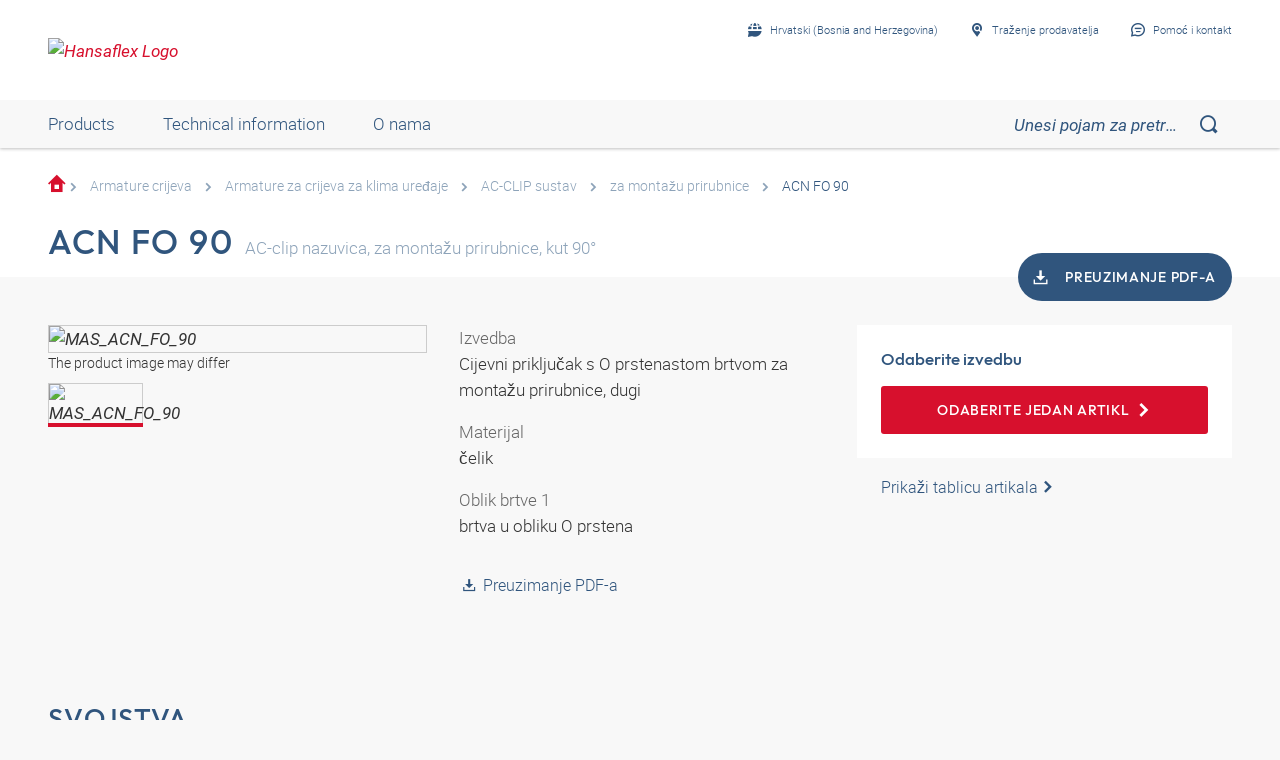

--- FILE ---
content_type: text/html;charset=UTF-8
request_url: https://shop.hansa-flex.ba/hr_BA/armature-crijeva/armature-za-crijeva-za-klima-ure%C4%91aje/ac-clip-sustav/za-monta%C5%BEu-prirubnice/acn-fo-90/p/MAS_ACN_FO_90
body_size: 23243
content:
<!DOCTYPE html>
<html lang="hr_BA"
      
>
<head>
	<title>AC-clip nazuvica, za montažu prirubnice, kut 90° | ACN FO 90</title>

	<meta http-equiv="Content-Type" content="text/html; charset=utf-8"/>
	<meta http-equiv="X-UA-Compatible" content="IE=edge">
	<meta charset="utf-8">
	<meta name="viewport" content="width=device-width, initial-scale=1, user-scalable=no">

	<meta name="keywords">
<meta name="description" content="ACN FO 90 &#10003; AC-clip nazuvica &#10003; za monta&#382;u prirubnice &#10003; kut 90&deg; &#10003; fast shipping &#10003; large selection &rarr; Order now in the HANSA-FLEX online shop!">
<meta name="robots" content="index,follow">
<meta property="og:title" content="AC-clip nazuvica, za monta&#382;u prirubnice, kut 90&deg; | ACN FO 90">
    <meta property="og:description" content="ACN FO 90 &#10003; AC-clip nazuvica &#10003; za monta&#382;u prirubnice &#10003; kut 90&deg; &#10003; fast shipping &#10003; large selection &rarr; Order now in the HANSA-FLEX online shop!">
    <meta property="og:url" content="https://shop.hansa-flex.ba/hr_BA/armature-crijeva/armature-za-crijeva-za-klima-ure%C4%91aje/ac-clip-sustav/za-monta%C5%BEu-prirubnice/acn-fo-90/p/MAS_ACN_FO_90">
    <meta property="og:image" content="https://hf-cdn-prod.azureedge.net/medias/PF-ACN-FO-90-900x900-1753824048700.jpg?context=[base64]">
    <meta property="og:image:secure_url" content="https://hf-cdn-prod.azureedge.net/medias/PF-ACN-FO-90-900x900-1753824048700.jpg?context=[base64]">
    <link rel="canonical" href="https://shop.hansa-flex.ba/hr_BA/armature-crijeva/armature-za-crijeva-za-klima-ure%C4%91aje/ac-clip-sustav/za-monta%C5%BEu-prirubnice/acn-fo-90/p/MAS_ACN_FO_90"/>
    <link rel="alternate" hreflang="x-default" href="https://shop.hansa-flex.ba/hr_BA/armature-crijeva/armature-za-crijeva-za-klima-ure%C4%91aje/ac-clip-sustav/za-monta%C5%BEu-prirubnice/acn-fo-90/p/MAS_ACN_FO_90"/>
    <link rel="alternate" hreflang="de-DE" href="https://shop.hansa-flex.de/de_DE/schlaucharmaturen/armaturen-f%C3%BCr-klimaschl%C3%A4uche/ac-clip-system/f%C3%BCr-flanschmontage/acn-fo-90/p/MAS_ACN_FO_90"/>
    <link rel="alternate" hreflang="en-DE" href="https://shop.hansa-flex.de/en_GB/hose-fittings/fittings-for-air-conditioning-hoses/ac-clip-system/for-flange-mounting/acn-fo-90/p/MAS_ACN_FO_90"/>
    <link rel="alternate" hreflang="pl-PL" href="https://shop.hansa-flex.pl/pl_PL/armatury-do-w%C4%99%C5%BCy/armatury-do-w%C4%99%C5%BCy-klimatyzacyjnych/system-ac-clip/do-monta%C5%BCu-na-ko%C5%82nierz/acn-fo-90/p/MAS_ACN_FO_90"/>
    <link rel="alternate" hreflang="en-PL" href="https://shop.hansa-flex.pl/en_GB/hose-fittings/fittings-for-air-conditioning-hoses/ac-clip-system/for-flange-mounting/acn-fo-90/p/MAS_ACN_FO_90"/>
    <link rel="alternate" hreflang="de-CH" href="https://shop.hansa-flex.ch/de_CH/schlaucharmaturen/armaturen-f%C3%BCr-klimaschl%C3%A4uche/ac-clip-system/f%C3%BCr-flanschmontage/acn-fo-90/p/MAS_ACN_FO_90"/>
    <link rel="alternate" hreflang="fr-CH" href="https://shop.hansa-flex.ch/fr_CH/accessoires-de-tuyauterie/robinetterie-pour-tuyaux-de-climatisation/syst%C3%A8me-ac-clip/pour-montage-avec-brides/acn-fo-90/p/MAS_ACN_FO_90"/>
    <link rel="alternate" hreflang="it-CH" href="https://shop.hansa-flex.ch/it_CH/raccordi-per-tubi-flessibili/rubinetteria-per-climatizzazione/ac-clip-system/per-montaggio-a-flangia/acn-fo-90/p/MAS_ACN_FO_90"/>
    <link rel="alternate" hreflang="en-CH" href="https://shop.hansa-flex.ch/en_GB/hose-fittings/fittings-for-air-conditioning-hoses/ac-clip-system/for-flange-mounting/acn-fo-90/p/MAS_ACN_FO_90"/>
    <link rel="alternate" hreflang="en-AU" href="https://shop.hansa-flex.com.au/en_GB/hose-fittings/fittings-for-air-conditioning-hoses/ac-clip-system/for-flange-mounting/acn-fo-90/p/MAS_ACN_FO_90"/>
    <link rel="alternate" hreflang="nl-BE" href="https://shop.hansa-flex.be/nl_NL/slangarmaturen/appendages-voor-aircoslangen/ac-clip-systeem/voor-flensmontage/acn-fo-90/p/MAS_ACN_FO_90"/>
    <link rel="alternate" hreflang="fr-BE" href="https://shop.hansa-flex.be/fr_FR/accessoires-de-tuyauterie/robinetterie-pour-tuyaux-de-climatisation/syst%C3%A8me-ac-clip/pour-montage-avec-brides/acn-fo-90/p/MAS_ACN_FO_90"/>
    <link rel="alternate" hreflang="de-BE" href="https://shop.hansa-flex.be/de_DE/schlaucharmaturen/armaturen-f%C3%BCr-klimaschl%C3%A4uche/ac-clip-system/f%C3%BCr-flanschmontage/acn-fo-90/p/MAS_ACN_FO_90"/>
    <link rel="alternate" hreflang="en-BE" href="https://shop.hansa-flex.be/en_GB/hose-fittings/fittings-for-air-conditioning-hoses/ac-clip-system/for-flange-mounting/acn-fo-90/p/MAS_ACN_FO_90"/>
    <link rel="alternate" hreflang="sr-BA" href="https://shop.hansa-flex.ba/sr_RS/armature-za-creva/armature-za-creva-za-klimu/ac-clip-sistem/za-monta%C5%BEu-prirubnice/acn-fo-90/p/MAS_ACN_FO_90"/>
    <link rel="alternate" hreflang="hr-BA" href="https://shop.hansa-flex.ba/hr_BA/armature-crijeva/armature-za-crijeva-za-klima-ure%C4%91aje/ac-clip-sustav/za-monta%C5%BEu-prirubnice/acn-fo-90/p/MAS_ACN_FO_90"/>
    <link rel="alternate" hreflang="en-BA" href="https://shop.hansa-flex.ba/en_GB/hose-fittings/fittings-for-air-conditioning-hoses/ac-clip-system/for-flange-mounting/acn-fo-90/p/MAS_ACN_FO_90"/>
    <link rel="alternate" hreflang="pt-BR" href="https://shop.hansa-flex.com.br/pt_BR/terminais-para-mangueiras/terminais-para-mangueira-de-ar-condicionado/sistema-ac-clip/para-montagem-com-flange/acn-fo-90/p/MAS_ACN_FO_90"/>
    <link rel="alternate" hreflang="en-BR" href="https://shop.hansa-flex.com.br/en_GB/hose-fittings/fittings-for-air-conditioning-hoses/ac-clip-system/for-flange-mounting/acn-fo-90/p/MAS_ACN_FO_90"/>
    <link rel="alternate" hreflang="bg-BG" href="https://shop.hansa-flex.bg/bg_BG/%D0%B0%D1%80%D0%BC%D0%B0%D1%82%D1%83%D1%80%D0%B8-%D0%B7%D0%B0-%D0%BC%D0%B0%D1%80%D0%BA%D1%83%D1%87%D0%B8/%D0%B0%D1%80%D0%BC%D0%B0%D1%82%D1%83%D1%80%D0%B8-%D0%B7%D0%B0-%D0%BC%D0%B0%D1%80%D0%BA%D1%83%D1%87%D0%B8-%D0%B7%D0%B0-%D0%BA%D0%BE%D0%BD%D0%B4%D0%B8%D1%86%D0%B8%D0%BE%D0%BD%D0%B5%D1%80%D0%B8/%D1%81%D0%B8%D1%81%D1%82%D0%B5%D0%BC%D0%B0-ac-clip/%D0%B7%D0%B0-%D0%BC%D0%BE%D0%BD%D1%82%D0%B0%D0%B6-%D0%BD%D0%B0-%D1%84%D0%BB%D0%B0%D0%BD%D1%86%D0%B8/acn-fo-90/p/MAS_ACN_FO_90"/>
    <link rel="alternate" hreflang="en-BG" href="https://shop.hansa-flex.bg/en_GB/hose-fittings/fittings-for-air-conditioning-hoses/ac-clip-system/for-flange-mounting/acn-fo-90/p/MAS_ACN_FO_90"/>
    <link rel="alternate" hreflang="es-CL" href="https://shop.hansa-flex.cl/es_ES/accesorios-para-tubos-flexibles/grifer%C3%ADas-para-tubos-flexibles-de-climatizaci%C3%B3n/sistema-ac-clip/para-montaje-con-brida/acn-fo-90/p/MAS_ACN_FO_90"/>
    <link rel="alternate" hreflang="en-CL" href="https://shop.hansa-flex.cl/en_GB/hose-fittings/fittings-for-air-conditioning-hoses/ac-clip-system/for-flange-mounting/acn-fo-90/p/MAS_ACN_FO_90"/>
    <link rel="alternate" hreflang="zh-CN" href="https://shop.hansa-flex.cn/zh_CN/%E8%BD%AF%E7%AE%A1%E8%BF%9E%E6%8E%A5%E9%99%84%E4%BB%B6/%E7%A9%BA%E8%B0%83%E8%BD%AF%E7%AE%A1%E8%BF%9E%E6%8E%A5%E9%99%84%E4%BB%B6/ac-clip%E7%B3%BB%E7%BB%9F/%E7%94%A8%E4%BA%8E%E6%B3%95%E5%85%B0%E5%AE%89%E8%A3%85/acn-fo-90/p/MAS_ACN_FO_90"/>
    <link rel="alternate" hreflang="en-CN" href="https://shop.hansa-flex.cn/en_GB/hose-fittings/fittings-for-air-conditioning-hoses/ac-clip-system/for-flange-mounting/acn-fo-90/p/MAS_ACN_FO_90"/>
    <link rel="alternate" hreflang="et-EE" href="https://shop.hansa-flex.ee/et_EE/voolikute-liitmikud/kliimaseadme-voolikute-armatuurid/ac-clip-s%C3%BCsteem/flantsi-paigaldamiseks/acn-fo-90/p/MAS_ACN_FO_90"/>
    <link rel="alternate" hreflang="ru-EE" href="https://shop.hansa-flex.ee/ru_RU/%D1%88%D0%BB%D0%B0%D0%BD%D0%B3%D0%BE%D0%B2%D1%8B%D0%B5-%D0%B0%D1%80%D0%BC%D0%B0%D1%82%D1%83%D1%80%D1%8B/%D0%B0%D1%80%D0%BC%D0%B0%D1%82%D1%83%D1%80%D0%B0-%D0%B4%D0%BB%D1%8F-%D0%BA%D0%BE%D0%BD%D0%B4%D0%B8%D1%86%D0%B8%D0%BE%D0%BD%D0%B5%D1%80%D0%BD%D1%8B%D1%85-%D1%88%D0%BB%D0%B0%D0%BD%D0%B3%D0%BE%D0%B2/%D1%81%D0%B8%D1%81%D1%82%D0%B5%D0%BC%D0%B0-ac-clip/%D0%B4%D0%BB%D1%8F-%D1%84%D0%BB%D0%B0%D0%BD%D1%86%D0%B5%D0%B2%D0%BE%D0%B3%D0%BE-%D0%BC%D0%BE%D0%BD%D1%82%D0%B0%D0%B6%D0%B0/acn-fo-90/p/MAS_ACN_FO_90"/>
    <link rel="alternate" hreflang="en-EE" href="https://shop.hansa-flex.ee/en_GB/hose-fittings/fittings-for-air-conditioning-hoses/ac-clip-system/for-flange-mounting/acn-fo-90/p/MAS_ACN_FO_90"/>
    <link rel="alternate" hreflang="fr-FR" href="https://shop.hansa-flex.fr/fr_FR/accessoires-de-tuyauterie/robinetterie-pour-tuyaux-de-climatisation/syst%C3%A8me-ac-clip/pour-montage-avec-brides/acn-fo-90/p/MAS_ACN_FO_90"/>
    <link rel="alternate" hreflang="en-FR" href="https://shop.hansa-flex.fr/en_GB/hose-fittings/fittings-for-air-conditioning-hoses/ac-clip-system/for-flange-mounting/acn-fo-90/p/MAS_ACN_FO_90"/>
    <link rel="alternate" hreflang="ru-GE" href="https://shop.hansa-flex.ge/ru_RU/%D1%88%D0%BB%D0%B0%D0%BD%D0%B3%D0%BE%D0%B2%D1%8B%D0%B5-%D0%B0%D1%80%D0%BC%D0%B0%D1%82%D1%83%D1%80%D1%8B/%D0%B0%D1%80%D0%BC%D0%B0%D1%82%D1%83%D1%80%D0%B0-%D0%B4%D0%BB%D1%8F-%D0%BA%D0%BE%D0%BD%D0%B4%D0%B8%D1%86%D0%B8%D0%BE%D0%BD%D0%B5%D1%80%D0%BD%D1%8B%D1%85-%D1%88%D0%BB%D0%B0%D0%BD%D0%B3%D0%BE%D0%B2/%D1%81%D0%B8%D1%81%D1%82%D0%B5%D0%BC%D0%B0-ac-clip/%D0%B4%D0%BB%D1%8F-%D1%84%D0%BB%D0%B0%D0%BD%D1%86%D0%B5%D0%B2%D0%BE%D0%B3%D0%BE-%D0%BC%D0%BE%D0%BD%D1%82%D0%B0%D0%B6%D0%B0/acn-fo-90/p/MAS_ACN_FO_90"/>
    <link rel="alternate" hreflang="en-GE" href="https://shop.hansa-flex.ge/en_GB/hose-fittings/fittings-for-air-conditioning-hoses/ac-clip-system/for-flange-mounting/acn-fo-90/p/MAS_ACN_FO_90"/>
    <link rel="alternate" hreflang="ka-GE" href="https://shop.hansa-flex.ge/ka_GE/hose-fittings/fittings-for-air-conditioning-hoses/ac-clip-system/for-flange-mounting/acn-fo-90/p/MAS_ACN_FO_90"/>
    <link rel="alternate" hreflang="en-GB" href="https://shop.hansa-flex.co.uk/en_GB/hose-fittings/fittings-for-air-conditioning-hoses/ac-clip-system/for-flange-mounting/acn-fo-90/p/MAS_ACN_FO_90"/>
    <link rel="alternate" hreflang="en-IN" href="https://shop.hansa-flex.in/en_GB/hose-fittings/fittings-for-air-conditioning-hoses/ac-clip-system/for-flange-mounting/acn-fo-90/p/MAS_ACN_FO_90"/>
    <link rel="alternate" hreflang="en-ID" href="https://shop.hansa-flex.co.id/en_GB/hose-fittings/fittings-for-air-conditioning-hoses/ac-clip-system/for-flange-mounting/acn-fo-90/p/MAS_ACN_FO_90"/>
    <link rel="alternate" hreflang="en-IE" href="https://shop.hansa-flex.ie/en_GB/hose-fittings/fittings-for-air-conditioning-hoses/ac-clip-system/for-flange-mounting/acn-fo-90/p/MAS_ACN_FO_90"/>
    <link rel="alternate" hreflang="it-IT" href="https://shop.hansa-flex.it/it_IT/raccordi-per-tubi-flessibili/rubinetteria-per-climatizzazione/ac-clip-system/per-montaggio-a-flangia/acn-fo-90/p/MAS_ACN_FO_90"/>
    <link rel="alternate" hreflang="en-IT" href="https://shop.hansa-flex.it/en_GB/hose-fittings/fittings-for-air-conditioning-hoses/ac-clip-system/for-flange-mounting/acn-fo-90/p/MAS_ACN_FO_90"/>
    <link rel="alternate" hreflang="de-IT" href="https://shop.hansa-flex.it/de_DE/schlaucharmaturen/armaturen-f%C3%BCr-klimaschl%C3%A4uche/ac-clip-system/f%C3%BCr-flanschmontage/acn-fo-90/p/MAS_ACN_FO_90"/>
    <link rel="alternate" hreflang="en-CA" href="https://shop.hansa-flex.ca/en_GB/hose-fittings/fittings-for-air-conditioning-hoses/ac-clip-system/for-flange-mounting/acn-fo-90/p/MAS_ACN_FO_90"/>
    <link rel="alternate" hreflang="fr-CA" href="https://shop.hansa-flex.ca/fr_FR/accessoires-de-tuyauterie/robinetterie-pour-tuyaux-de-climatisation/syst%C3%A8me-ac-clip/pour-montage-avec-brides/acn-fo-90/p/MAS_ACN_FO_90"/>
    <link rel="alternate" hreflang="ru-KZ" href="https://shop.hansa-flex.kz/ru_KZ/%D1%88%D0%BB%D0%B0%D0%BD%D0%B3%D0%BE%D0%B2%D1%8B%D0%B5-%D0%B0%D1%80%D0%BC%D0%B0%D1%82%D1%83%D1%80%D1%8B/%D0%B0%D1%80%D0%BC%D0%B0%D1%82%D1%83%D1%80%D0%B0-%D0%B4%D0%BB%D1%8F-%D0%BA%D0%BE%D0%BD%D0%B4%D0%B8%D1%86%D0%B8%D0%BE%D0%BD%D0%B5%D1%80%D0%BD%D1%8B%D1%85-%D1%88%D0%BB%D0%B0%D0%BD%D0%B3%D0%BE%D0%B2/%D1%81%D0%B8%D1%81%D1%82%D0%B5%D0%BC%D0%B0-ac-clip/%D0%B4%D0%BB%D1%8F-%D1%84%D0%BB%D0%B0%D0%BD%D1%86%D0%B5%D0%B2%D0%BE%D0%B3%D0%BE-%D0%BC%D0%BE%D0%BD%D1%82%D0%B0%D0%B6%D0%B0/acn-fo-90/p/MAS_ACN_FO_90"/>
    <link rel="alternate" hreflang="en-KZ" href="https://shop.hansa-flex.kz/en_GB/hose-fittings/fittings-for-air-conditioning-hoses/ac-clip-system/for-flange-mounting/acn-fo-90/p/MAS_ACN_FO_90"/>
    <link rel="alternate" hreflang="hr-HR" href="https://shop.hansa-flex.hr/hr_HR/armature-crijeva/armature-za-crijeva-za-klima-ure%C4%91aje/ac-clip-sustav/za-monta%C5%BEu-prirubnice/acn-fo-90/p/MAS_ACN_FO_90"/>
    <link rel="alternate" hreflang="en-HR" href="https://shop.hansa-flex.hr/en_GB/hose-fittings/fittings-for-air-conditioning-hoses/ac-clip-system/for-flange-mounting/acn-fo-90/p/MAS_ACN_FO_90"/>
    <link rel="alternate" hreflang="lv-LV" href="https://shop.hansa-flex.lv/lv_LV/%C5%A1%C4%BC%C5%ABte%C5%86u-armat%C5%ABras/armat%C5%ABras-kondicionieru-%C5%A1%C4%BC%C5%ABten%C4%93m/ac-clip-sist%C4%93ma/paredz%C4%93ts-atloku-uzst%C4%81d%C4%AB%C5%A1anai/acn-fo-90/p/MAS_ACN_FO_90"/>
    <link rel="alternate" hreflang="ru-LV" href="https://shop.hansa-flex.lv/ru_RU/%D1%88%D0%BB%D0%B0%D0%BD%D0%B3%D0%BE%D0%B2%D1%8B%D0%B5-%D0%B0%D1%80%D0%BC%D0%B0%D1%82%D1%83%D1%80%D1%8B/%D0%B0%D1%80%D0%BC%D0%B0%D1%82%D1%83%D1%80%D0%B0-%D0%B4%D0%BB%D1%8F-%D0%BA%D0%BE%D0%BD%D0%B4%D0%B8%D1%86%D0%B8%D0%BE%D0%BD%D0%B5%D1%80%D0%BD%D1%8B%D1%85-%D1%88%D0%BB%D0%B0%D0%BD%D0%B3%D0%BE%D0%B2/%D1%81%D0%B8%D1%81%D1%82%D0%B5%D0%BC%D0%B0-ac-clip/%D0%B4%D0%BB%D1%8F-%D1%84%D0%BB%D0%B0%D0%BD%D1%86%D0%B5%D0%B2%D0%BE%D0%B3%D0%BE-%D0%BC%D0%BE%D0%BD%D1%82%D0%B0%D0%B6%D0%B0/acn-fo-90/p/MAS_ACN_FO_90"/>
    <link rel="alternate" hreflang="en-LV" href="https://shop.hansa-flex.lv/en_GB/hose-fittings/fittings-for-air-conditioning-hoses/ac-clip-system/for-flange-mounting/acn-fo-90/p/MAS_ACN_FO_90"/>
    <link rel="alternate" hreflang="lt-LT" href="https://shop.hansa-flex.lt/lt_LT/%C5%BEarn%C5%B3-armat%C5%ABros/armat%C5%ABra-oro-kondicionavimo-%C4%AFrengini%C5%B3-%C5%BEarnoms/ac-clip-sistema/flan%C5%A1o-sumontavimui/acn-fo-90/p/MAS_ACN_FO_90"/>
    <link rel="alternate" hreflang="ru-LT" href="https://shop.hansa-flex.lt/ru_RU/%D1%88%D0%BB%D0%B0%D0%BD%D0%B3%D0%BE%D0%B2%D1%8B%D0%B5-%D0%B0%D1%80%D0%BC%D0%B0%D1%82%D1%83%D1%80%D1%8B/%D0%B0%D1%80%D0%BC%D0%B0%D1%82%D1%83%D1%80%D0%B0-%D0%B4%D0%BB%D1%8F-%D0%BA%D0%BE%D0%BD%D0%B4%D0%B8%D1%86%D0%B8%D0%BE%D0%BD%D0%B5%D1%80%D0%BD%D1%8B%D1%85-%D1%88%D0%BB%D0%B0%D0%BD%D0%B3%D0%BE%D0%B2/%D1%81%D0%B8%D1%81%D1%82%D0%B5%D0%BC%D0%B0-ac-clip/%D0%B4%D0%BB%D1%8F-%D1%84%D0%BB%D0%B0%D0%BD%D1%86%D0%B5%D0%B2%D0%BE%D0%B3%D0%BE-%D0%BC%D0%BE%D0%BD%D1%82%D0%B0%D0%B6%D0%B0/acn-fo-90/p/MAS_ACN_FO_90"/>
    <link rel="alternate" hreflang="en-LT" href="https://shop.hansa-flex.lt/en_GB/hose-fittings/fittings-for-air-conditioning-hoses/ac-clip-system/for-flange-mounting/acn-fo-90/p/MAS_ACN_FO_90"/>
    <link rel="alternate" hreflang="fr-LU" href="https://shop.hansa-flex.lu/fr_FR/accessoires-de-tuyauterie/robinetterie-pour-tuyaux-de-climatisation/syst%C3%A8me-ac-clip/pour-montage-avec-brides/acn-fo-90/p/MAS_ACN_FO_90"/>
    <link rel="alternate" hreflang="de-LU" href="https://shop.hansa-flex.lu/de_LU/schlaucharmaturen/armaturen-f%C3%BCr-klimaschl%C3%A4uche/ac-clip-system/f%C3%BCr-flanschmontage/acn-fo-90/p/MAS_ACN_FO_90"/>
    <link rel="alternate" hreflang="nl-LU" href="https://shop.hansa-flex.lu/nl_NL/slangarmaturen/appendages-voor-aircoslangen/ac-clip-systeem/voor-flensmontage/acn-fo-90/p/MAS_ACN_FO_90"/>
    <link rel="alternate" hreflang="en-LU" href="https://shop.hansa-flex.lu/en_GB/hose-fittings/fittings-for-air-conditioning-hoses/ac-clip-system/for-flange-mounting/acn-fo-90/p/MAS_ACN_FO_90"/>
    <link rel="alternate" hreflang="nl-NL" href="https://shop.hansa-flex.nl/nl_NL/slangarmaturen/appendages-voor-aircoslangen/ac-clip-systeem/voor-flensmontage/acn-fo-90/p/MAS_ACN_FO_90"/>
    <link rel="alternate" hreflang="en-NL" href="https://shop.hansa-flex.nl/en_GB/hose-fittings/fittings-for-air-conditioning-hoses/ac-clip-system/for-flange-mounting/acn-fo-90/p/MAS_ACN_FO_90"/>
    <link rel="alternate" hreflang="de-NL" href="https://shop.hansa-flex.nl/de_DE/schlaucharmaturen/armaturen-f%C3%BCr-klimaschl%C3%A4uche/ac-clip-system/f%C3%BCr-flanschmontage/acn-fo-90/p/MAS_ACN_FO_90"/>
    <link rel="alternate" hreflang="de-AT" href="https://shop.hansa-flex.at/de_AT/schlaucharmaturen/armaturen-f%C3%BCr-klimaschl%C3%A4uche/ac-clip-system/f%C3%BCr-flanschmontage/acn-fo-90/p/MAS_ACN_FO_90"/>
    <link rel="alternate" hreflang="en-AT" href="https://shop.hansa-flex.at/en_GB/hose-fittings/fittings-for-air-conditioning-hoses/ac-clip-system/for-flange-mounting/acn-fo-90/p/MAS_ACN_FO_90"/>
    <link rel="alternate" hreflang="pt-PT" href="https://shop.hansa-flex.pt/pt_PT/terminais-para-mangueiras/terminais-para-mangueira-de-ar-condicionado/sistema-ac-clip/para-montagem-com-flange/acn-fo-90/p/MAS_ACN_FO_90"/>
    <link rel="alternate" hreflang="en-PT" href="https://shop.hansa-flex.pt/en_GB/hose-fittings/fittings-for-air-conditioning-hoses/ac-clip-system/for-flange-mounting/acn-fo-90/p/MAS_ACN_FO_90"/>
    <link rel="alternate" hreflang="ro-RO" href="https://shop.hansa-flex.ro/ro_RO/arm%C4%83turi-pentru-furtunuri/arm%C4%83turi-pentru-furtunuri-de-climatizare/sistemul-ac-clip/pentru-montaj-cu-flan%C5%9F%C4%83/acn-fo-90/p/MAS_ACN_FO_90"/>
    <link rel="alternate" hreflang="en-RO" href="https://shop.hansa-flex.ro/en_GB/hose-fittings/fittings-for-air-conditioning-hoses/ac-clip-system/for-flange-mounting/acn-fo-90/p/MAS_ACN_FO_90"/>
    <link rel="alternate" hreflang="ru-RU" href="https://shop.hansa-flex.ru/ru_RU/%D1%88%D0%BB%D0%B0%D0%BD%D0%B3%D0%BE%D0%B2%D1%8B%D0%B5-%D0%B0%D1%80%D0%BC%D0%B0%D1%82%D1%83%D1%80%D1%8B/%D0%B0%D1%80%D0%BC%D0%B0%D1%82%D1%83%D1%80%D0%B0-%D0%B4%D0%BB%D1%8F-%D0%BA%D0%BE%D0%BD%D0%B4%D0%B8%D1%86%D0%B8%D0%BE%D0%BD%D0%B5%D1%80%D0%BD%D1%8B%D1%85-%D1%88%D0%BB%D0%B0%D0%BD%D0%B3%D0%BE%D0%B2/%D1%81%D0%B8%D1%81%D1%82%D0%B5%D0%BC%D0%B0-ac-clip/%D0%B4%D0%BB%D1%8F-%D1%84%D0%BB%D0%B0%D0%BD%D1%86%D0%B5%D0%B2%D0%BE%D0%B3%D0%BE-%D0%BC%D0%BE%D0%BD%D1%82%D0%B0%D0%B6%D0%B0/acn-fo-90/p/MAS_ACN_FO_90"/>
    <link rel="alternate" hreflang="en-RU" href="https://shop.hansa-flex.ru/en_GB/hose-fittings/fittings-for-air-conditioning-hoses/ac-clip-system/for-flange-mounting/acn-fo-90/p/MAS_ACN_FO_90"/>
    <link rel="alternate" hreflang="en-SG" href="https://shop.hansa-flex.com.sg/en_GB/hose-fittings/fittings-for-air-conditioning-hoses/ac-clip-system/for-flange-mounting/acn-fo-90/p/MAS_ACN_FO_90"/>
    <link rel="alternate" hreflang="sk-SK" href="https://shop.hansa-flex.sk/sk_SK/hadicov%C3%A9-armat%C3%BAry/armat%C3%BAry-pre-klimatiza%C4%8Dn%C3%A9-hadice/syst%C3%A9m-ac-clip/pre-mont%C3%A1%C5%BE-pr%C3%ADrub/acn-fo-90/p/MAS_ACN_FO_90"/>
    <link rel="alternate" hreflang="en-SK" href="https://shop.hansa-flex.sk/en_GB/hose-fittings/fittings-for-air-conditioning-hoses/ac-clip-system/for-flange-mounting/acn-fo-90/p/MAS_ACN_FO_90"/>
    <link rel="alternate" hreflang="sl-SI" href="https://shop.hansa-flex.si/sl_SI/armature-za-cevovode/armature-za-cevi-za-klimatizacijo/sistem-ac-clip/za-monta%C5%BEo-prirobnice/acn-fo-90/p/MAS_ACN_FO_90"/>
    <link rel="alternate" hreflang="en-SI" href="https://shop.hansa-flex.si/en_GB/hose-fittings/fittings-for-air-conditioning-hoses/ac-clip-system/for-flange-mounting/acn-fo-90/p/MAS_ACN_FO_90"/>
    <link rel="alternate" hreflang="es-ES" href="https://shop.hansa-flex.es/es_ES/accesorios-para-tubos-flexibles/grifer%C3%ADas-para-tubos-flexibles-de-climatizaci%C3%B3n/sistema-ac-clip/para-montaje-con-brida/acn-fo-90/p/MAS_ACN_FO_90"/>
    <link rel="alternate" hreflang="en-ES" href="https://shop.hansa-flex.es/en_GB/hose-fittings/fittings-for-air-conditioning-hoses/ac-clip-system/for-flange-mounting/acn-fo-90/p/MAS_ACN_FO_90"/>
    <link rel="alternate" hreflang="en-ZA" href="https://shop.hansa-flex.co.za/en_GB/hose-fittings/fittings-for-air-conditioning-hoses/ac-clip-system/for-flange-mounting/acn-fo-90/p/MAS_ACN_FO_90"/>
    <link rel="alternate" hreflang="th-TH" href="https://shop.hansa-flex.co.th/th_TH/hose-fittings/fittings-for-air-conditioning-hoses/ac-clip-system/for-flange-mounting/acn-fo-90/p/MAS_ACN_FO_90"/>
    <link rel="alternate" hreflang="en-TH" href="https://shop.hansa-flex.co.th/en_GB/hose-fittings/fittings-for-air-conditioning-hoses/ac-clip-system/for-flange-mounting/acn-fo-90/p/MAS_ACN_FO_90"/>
    <link rel="alternate" hreflang="cs-CZ" href="https://shop.hansaflex.cz/cs_CZ/hadicov%C3%A9-armatury/armatury-pro-klimatiza%C4%8Dn%C3%AD-hadice/syst%C3%A9m-ac-clip/pro-mont%C3%A1%C5%BE-p%C5%99%C3%ADruby/acn-fo-90/p/MAS_ACN_FO_90"/>
    <link rel="alternate" hreflang="en-CZ" href="https://shop.hansaflex.cz/en_GB/hose-fittings/fittings-for-air-conditioning-hoses/ac-clip-system/for-flange-mounting/acn-fo-90/p/MAS_ACN_FO_90"/>
    <link rel="alternate" hreflang="tr-TR" href="https://shop.hansa-flex.com.tr/tr_TR/hortum-armat%C3%BCrleri/klima-nipeleri/ac-cl%C4%B1p-sistemi/flan%C5%9F-montaj%C4%B1-i%C3%A7in/acn-fo-90/p/MAS_ACN_FO_90"/>
    <link rel="alternate" hreflang="en-TR" href="https://shop.hansa-flex.com.tr/en_GB/hose-fittings/fittings-for-air-conditioning-hoses/ac-clip-system/for-flange-mounting/acn-fo-90/p/MAS_ACN_FO_90"/>
    <link rel="alternate" hreflang="uk-UA" href="https://shop.hansa-flex.ua/uk_UA/%D1%88%D0%BB%D0%B0%D0%BD%D0%B3%D0%BE%D0%B2%D1%8B%D0%B5-%D0%B0%D1%80%D0%BC%D0%B0%D1%82%D1%83%D1%80%D1%8B/%D0%B0%D1%80%D0%BC%D0%B0%D1%82%D1%83%D1%80%D0%B0-%D0%B4%D0%BB%D1%8F-%D0%BA%D0%BE%D0%BD%D0%B4%D0%B8%D1%86%D0%B8%D0%BE%D0%BD%D0%B5%D1%80%D0%BD%D1%8B%D1%85-%D1%88%D0%BB%D0%B0%D0%BD%D0%B3%D0%BE%D0%B2/%D1%81%D0%B8%D1%81%D1%82%D0%B5%D0%BC%D0%B0-ac-clip/%D0%B4%D0%BB%D1%8F-%D1%84%D0%BB%D0%B0%D0%BD%D1%86%D0%B5%D0%B2%D0%BE%D0%B3%D0%BE-%D0%BC%D0%BE%D0%BD%D1%82%D0%B0%D0%B6%D0%B0/acn-fo-90/p/MAS_ACN_FO_90"/>
    <link rel="alternate" hreflang="en-UA" href="https://shop.hansa-flex.ua/en_GB/hose-fittings/fittings-for-air-conditioning-hoses/ac-clip-system/for-flange-mounting/acn-fo-90/p/MAS_ACN_FO_90"/>
    <link rel="alternate" hreflang="hu-HU" href="https://shop.hansa-flex.hu/hu_HU/t%C3%B6ml%C5%91szerelv%C3%A9nyek/kl%C3%ADmat%C3%B6ml%C5%91-szerelv%C3%A9nyek/ac-clip-rendszer/cs%C5%91karima-szerel%C3%A9shez/acn-fo-90/p/MAS_ACN_FO_90"/>
    <link rel="alternate" hreflang="en-HU" href="https://shop.hansa-flex.hu/en_GB/hose-fittings/fittings-for-air-conditioning-hoses/ac-clip-system/for-flange-mounting/acn-fo-90/p/MAS_ACN_FO_90"/>
    <link rel="alternate" hreflang="en-US" href="https://shop.hansa-flex.us/en_US/hose-fittings/fittings-for-air-conditioning-hoses/ac-clip-system/for-flange-mounting/acn-fo-90/p/MAS_ACN_FO_90"/>
    <link rel="alternate" hreflang="es-US" href="https://shop.hansa-flex.us/es_ES/accesorios-para-tubos-flexibles/grifer%C3%ADas-para-tubos-flexibles-de-climatizaci%C3%B3n/sistema-ac-clip/para-montaje-con-brida/acn-fo-90/p/MAS_ACN_FO_90"/>
    <link rel="alternate" hreflang="en-AE" href="https://shop.hansa-flex.ae/en_GB/hose-fittings/fittings-for-air-conditioning-hoses/ac-clip-system/for-flange-mounting/acn-fo-90/p/MAS_ACN_FO_90"/>
    <link rel="alternate" hreflang="sr-RS" href="https://shop.hansa-flex.rs/sr_RS/armature-za-creva/armature-za-creva-za-klimu/ac-clip-sistem/za-monta%C5%BEu-prirubnice/acn-fo-90/p/MAS_ACN_FO_90"/>
    <link rel="alternate" hreflang="en-RS" href="https://shop.hansa-flex.rs/en_GB/hose-fittings/fittings-for-air-conditioning-hoses/ac-clip-system/for-flange-mounting/acn-fo-90/p/MAS_ACN_FO_90"/>
    <link async rel="shortcut icon" type="image/x-icon" media="all" href="/_ui/responsive/theme-hf/images/icons/hf/favicon.ico" />

<link async rel="shortcut icon" sizes="16x16" href="/_ui/responsive/theme-hf/images/icons/hf/favicon-16x16.png" />
<link async rel="shortcut icon" sizes="32x32" href="/_ui/responsive/theme-hf/images/icons/hf/favicon-32x32.png" />

<link async rel="shortcut icon" sizes="36x36" href="/_ui/responsive/theme-hf/images/icons/hf/apple-icon-57x57.png" />
<link async rel="shortcut icon" sizes="48x48" href="/_ui/responsive/theme-hf/images/icons/hf/apple-icon-60x60.png" />
<link async rel="shortcut icon" sizes="72x72" href="/_ui/responsive/theme-hf/images/icons/hf/android-icon-72x72.png" />
<link async rel="shortcut icon" sizes="96x96" href="/_ui/responsive/theme-hf/images/icons/hf/android-icon-96x96.png" />
<link async rel="shortcut icon" sizes="144x144" href="/_ui/responsive/theme-hf/images/icons/hf/android-icon-144x144.png" />
<link async rel="shortcut icon" sizes="192x192" href="/_ui/responsive/theme-hf/images/icons/hf/android-icon-192x192.png" />

<link async rel="apple-touch-icon-precomposed" href="/_ui/responsive/theme-hf/images/icons/hf/apple-icon-precomposed.png">
<link async rel="apple-touch-icon" href="/_ui/responsive/theme-hf/images/icons/hf/apple-icon.png">
<link async rel="apple-touch-icon" sizes="57x57" href="/_ui/responsive/theme-hf/images/icons/hf/apple-icon-57x57.png">
<link async rel="apple-touch-icon" sizes="60x60" href="/_ui/responsive/theme-hf/images/icons/hf/apple-icon-60x60.png">
<link async rel="apple-touch-icon" sizes="72x72" href="/_ui/responsive/theme-hf/images/icons/hf/apple-icon-72x72.png">
<link async rel="apple-touch-icon" sizes="76x76" href="/_ui/responsive/theme-hf/images/icons/hf/apple-icon-76x76.png">
<link async rel="apple-touch-icon" sizes="114x114" href="/_ui/responsive/theme-hf/images/icons/hf/apple-icon-114x114.png">
<link async rel="apple-touch-icon" sizes="120x120" href="/_ui/responsive/theme-hf/images/icons/hf/apple-icon-120x120.png">
<link async rel="apple-touch-icon" sizes="144x144" href="/_ui/responsive/theme-hf/images/icons/hf/apple-icon-144x144.png">
<link async rel="apple-touch-icon" sizes="152x152" href="/_ui/responsive/theme-hf/images/icons/hf/apple-icon-152x152.png">
<link async rel="apple-touch-icon" sizes="180x180" href="/_ui/responsive/theme-hf/images/icons/hf/apple-icon-180x180.png">

<meta name="msapplication-square70x70logo" content="/_ui/responsive/theme-hf/images/icons/hf/ms-icon-70x70.png">
<meta name="msapplication-square144x144logo" content="/_ui/responsive/theme-hf/images/icons/hf/ms-icon-144x144.png">
<meta name="msapplication-square150x150logo" content="/_ui/responsive/theme-hf/images/icons/hf/ms-icon-150x150.png">
<meta name="msapplication-square310x310logo" content="/_ui/responsive/theme-hf/images/icons/hf/ms-icon-310x310.png">
<link rel="stylesheet" type="text/css" media="all" href="/_ui/responsive/theme-hf/css/style.min.css"/>
            <!-- Google Tag Manager -->
<script type="text/plain" class="cmplazyload" data-cmp-vendor="s905,s26,s1104">
    function initGtm(){
        
            (function(w,d,s,l,i){w[l]=w[l]||[];w[l].push({'gtm.start':
                    new Date().getTime(),event:'gtm.js'});var f=d.getElementsByTagName(s)[0],
                j=d.createElement(s),dl=l!='dataLayer'?'&l='+l:'';j.async=true;j.src=
                'https://www.googletagmanager.com/gtm.js?id='+i+dl;f.parentNode.insertBefore(j,f);
            })(window,document,'script','dataLayer','GTM-P3PB26K');

            
    }

    initGtm();
</script>
<!-- End Google Tag Manager -->





  











    
        
            <script type="text/javascript" data-cmp-ab="1" src="https://cdn.consentmanager.net/delivery/autoblocking/d6e4e3aed7f7.js" data-cmp-host="b.delivery.consentmanager.net" data-cmp-cdn="cdn.consentmanager.net" data-cmp-codesrc="1"></script>
        
        
        
    
</head>

<body class="page-productDetails pageType-ProductPage template-pages-product-productLayout1Page  smartedit-page-uid-productDetails smartedit-page-uuid-eyJpdGVtSWQiOiJwcm9kdWN0RGV0YWlscyIsImNhdGFsb2dJZCI6ImhhbnNhZmxleENvbnRlbnRDYXRhbG9nIiwiY2F0YWxvZ1ZlcnNpb24iOiJPbmxpbmUifQ== smartedit-catalog-version-uuid-hansaflexContentCatalog/Online  language-hr_BA">
	<!-- Google Tag Manager (noscript) -->
<noscript><iframe src="https://www.googletagmanager.com/ns.html?id=GTM-P3PB26K"
                  height="0" width="0" style="display:none;visibility:hidden"></iframe></noscript>
<!-- End Google Tag Manager (noscript) -->
<main data-currency-iso-code="">
            <div class="c-page">
                <div class="c-header-placeholder  js-header-placeholder  ">
                    </div>

                <div class="c-header  js-header">
                    














<div class="c-header__top">
    <div class="o-wrapper  o-wrapper--responsive">
        <div class="c-header__wrapper">
            <div class="u-hide@s">
                <a class="c-menu-toggle js-menu-toggle" id="mobileBurgerMenu">
                    <i class="c-menu-toggle__icon"></i>
                </a>
            </div>
            
                <div id="logoImage" class="yCmsComponent c-header__logo">
<a href="/hr_BA/"><img title="Hansaflex Logo"
			alt="Hansaflex Logo" src="https://hf-cdn-prod.azureedge.net/medias/logo-hansaflex.svg?context=bWFzdGVyfGltYWdlc3wyMTEwfGltYWdlL3N2Zyt4bWx8YVcxaFoyVnpMMmc0T0M5b01Ea3ZPRGM1TmpFeE9UZzFPVEl6TUM1emRtY3w3N2YzODViMjEzY2ZkYjdjNDg2Zjg5NjY1MTcyYzVjMDAxYmY0ZjcyMzEzNWJhODNiYjhiOTE4MmE2MjI5MWU2"></a>
	</div>
            

            <div class="c-header__content">
                <div class="c-header__item  c-header__item--meta-nav">
                    <div class="c-meta-navigation">
                        <ul class="c-meta-navigation__list">
                            <li class="c-meta-navigation__item">
                                
                                
                                    
                                    <a href="javascript:void(0);"
                                       class="c-meta-navigation__link  js-flyout  js-flyout-ajax  js-flyout-push"
                                       id="lang_button_id"
                                       data-toggle-icon="arrow"
                                       data-flyout-toggle="language-flyout"
                                       data-content-url="/hr_BA/view/HeaderCountryLanguageNavComponentController/languageFlyout"
                                        >
                                        <i class="c-icon c-icon-language  c-meta-navigation__icon"></i>
                                        <span class="c-meta-navigation__label">Hrvatski (Bosnia and Herzegovina)</span>
                                    </a>
                                
                            </li>
                            
                                
                            
                            
                            







    

        
            
            
                <li class="c-meta-navigation__item">
                    <a id="selStoreFrontLink" href="https://www.hansa-flex.de/en/branch-finder" target="_blank" class="c-meta-navigation__link">
    
                        <i class="c-icon  c-icon-pin-glass  c-meta-navigation__icon"></i>
                                        <span class="c-meta-navigation__label">Traženje prodavatelja</span>
                    </a>

                </li>
            
        

    




                            <li class="c-meta-navigation__item">
                                <a id="help_button_id"
                                   class="c-meta-navigation__link  js-flyout  js-flyout-push"
                                   href="javascript:void(0);"
                                   data-flyout-toggle="contactFlyout">
                                    
                                        
                                        
                                            <i class="c-icon  c-icon-contact  c-meta-navigation__icon"></i>
                                            <span class="c-meta-navigation__label">Pomoć i kontakt</span>
                                        
                                    
                                </a>
                            </li>
                        </ul>
                    </div>
                </div>

                
                    <div class="c-header__item">
                        <div class="c-header-middle">
                            
                                
                                
                                    <a href="javascript:void(0);"
                                       id="header-search-button"
                                       class="c-header-middle__item  c-header__search  is-hidden  js-search-toggle">
                                        <i id="header-search-button-icon" class="c-icon  c-icon-search"></i>
                                    </a>
                                
                            

                            
                            
                                
                            
                        </div>
                    </div>
                
            </div>
        </div>
    </div>
</div>


    
    
        




<div class="c-header__bottom">
    
    <div class="o-wrapper o-wrapper--desktop">
        <div class="c-header__bottom-content">
            <div class="c-nav__wrapper js-mobile-nav-content  ">
                <div class="c-nav  js-underline  js-header-nav  ">
                    <ul class="c-nav__list">

                        
                            <li class="yCmsComponent c-nav__item  u-margin-right-huge@s  js-underline-item">
            <div id="mobile-HansaflexHeaderCategoryNavigation" title="Products"
     rel="noopener noreferrer" class="c-nav__link  u-hide@s  js-offcanvas-toggle"
     data-content-id="header-nav-flyout">
    <span class="c-nav__text">Products</span>
    <span class="c-nav__icon"></span>
</div>

<div id="HansaflexHeaderCategoryNavigation" title="Products"
     rel="noopener noreferrer"
     class="c-nav__link  u-hide u-display-inline-flex@s  js-flyout"
     data-flyout-toggle="header-nav-flyout" data-flyout-scroll="disable">
    Products</div>

<div class="c-nav-level__flyout  c-nav-level__offcanvas  js-flyout-content  js-offcanvas" id="header-nav-flyout">
    <div class="c-nav-level__wrapper  o-wrapper  o-wrapper--responsive  js-nav-level-wrapper">
        <div class="c-nav-level__prev  js-nav-level-prev">
            <span class="c-nav-level__prev-icon"></span>
        </div>
        <div class="u-margin-top  u-hide  u-show@s">
            <div class="c-close  c-close--right  js-flyout-close"></div>
        </div>
        <div class="c-nav-level__content">
            <div class="c-nav-level  js-nav-level" data-level="0" data-mob-level="0">
                <a href="javascript:void(0);"
                   class="c-nav-level__link  c-nav-level__link--pale  u-hide@s  js-nav-level-headline">
                    <span class="c-icon  c-icon-arrow-left  u-margin-right-small  u-hide@s"></span>
                    Proizvodi</a>
                <div class="c-nav-level__list  js-nav-level-list">
                    





<span class="u-hide  js-context-path"  data-context-path="/hr_BA"></span>

    <div class="c-nav-level__item">

        
        
        <a data-ajax-url="/hr_BA/api/v1/category/subcategories" data-code="webcat_HF_SCH_HY" id="prodCat_webcat_HF_SCH_HY" class="c-nav-level__link  js-nav-level-link"
           data-subcategory-code="webcat_HF_SCH_HY" data-href="/hr_BA/hydraulic-hoses/c/webcat_HF_SCH_HY" data-subcategory-text="Back">
            <span class="c-nav__text">Hydraulic hoses</span>
            <span class="c-nav__icon"></span>
        </a>
    </div>

    <div class="c-nav-level__item">

        
        
        <a data-ajax-url="/hr_BA/api/v1/category/subcategories" data-code="webcat_HF_SCH_IND" id="prodCat_webcat_HF_SCH_IND" class="c-nav-level__link  js-nav-level-link"
           data-subcategory-code="webcat_HF_SCH_IND" data-href="/hr_BA/industrial-hoses/c/webcat_HF_SCH_IND" data-subcategory-text="Back">
            <span class="c-nav__text">Industrial hoses</span>
            <span class="c-nav__icon"></span>
        </a>
    </div>

    <div class="c-nav-level__item">

        
        
        <a data-ajax-url="/hr_BA/api/v1/category/subcategories" data-code="webcat_HF_SAR" id="prodCat_webcat_HF_SAR" class="c-nav-level__link  js-nav-level-link"
           data-subcategory-code="webcat_HF_SAR" data-href="/hr_BA/armature-crijeva/c/webcat_HF_SAR" data-subcategory-text="Back">
            <span class="c-nav__text">Armature crijeva</span>
            <span class="c-nav__icon"></span>
        </a>
    </div>

    <div class="c-nav-level__item">

        
        
        <a data-ajax-url="/hr_BA/api/v1/category/subcategories" data-code="webcat_HF_KUP" id="prodCat_webcat_HF_KUP" class="c-nav-level__link  js-nav-level-link"
           data-subcategory-code="webcat_HF_KUP" data-href="/hr_BA/spojke/c/webcat_HF_KUP" data-subcategory-text="Back">
            <span class="c-nav__text">Spojke</span>
            <span class="c-nav__icon"></span>
        </a>
    </div>

    <div class="c-nav-level__item">

        
        
        <a data-ajax-url="/hr_BA/api/v1/category/subcategories" data-code="webcat_HF_ROV" id="prodCat_webcat_HF_ROV" class="c-nav-level__link  js-nav-level-link"
           data-subcategory-code="webcat_HF_ROV" data-href="/hr_BA/cijevni-vij%C4%8Dani-spojevi-iso-8434-1/c/webcat_HF_ROV" data-subcategory-text="Back">
            <span class="c-nav__text">Cijevni vijčani spojevi ISO 8434-1</span>
            <span class="c-nav__icon"></span>
        </a>
    </div>

    <div class="c-nav-level__item">

        
        
        <a data-ajax-url="/hr_BA/api/v1/category/subcategories" data-code="webcat_HF_ROR" id="prodCat_webcat_HF_ROR" class="c-nav-level__link  js-nav-level-link"
           data-subcategory-code="webcat_HF_ROR" data-href="/hr_BA/cijevi/c/webcat_HF_ROR" data-subcategory-text="Back">
            <span class="c-nav__text">Cijevi</span>
            <span class="c-nav__icon"></span>
        </a>
    </div>

    <div class="c-nav-level__item">

        
        
        <a data-ajax-url="/hr_BA/api/v1/category/subcategories" data-code="webcat_HF_ADA" id="prodCat_webcat_HF_ADA" class="c-nav-level__link  js-nav-level-link"
           data-subcategory-code="webcat_HF_ADA" data-href="/hr_BA/adapteri/c/webcat_HF_ADA" data-subcategory-text="Back">
            <span class="c-nav__text">Adapteri</span>
            <span class="c-nav__icon"></span>
        </a>
    </div>

    <div class="c-nav-level__item">

        
        
        <a data-ajax-url="/hr_BA/api/v1/category/subcategories" data-code="webcat_HF_FLA" id="prodCat_webcat_HF_FLA" class="c-nav-level__link  js-nav-level-link"
           data-subcategory-code="webcat_HF_FLA" data-href="/hr_BA/prirubnica/c/webcat_HF_FLA" data-subcategory-text="Back">
            <span class="c-nav__text">Prirubnica</span>
            <span class="c-nav__icon"></span>
        </a>
    </div>

    <div class="c-nav-level__item">

        
        
        <a data-ajax-url="/hr_BA/api/v1/category/subcategories" data-code="webcat_HF_KGH" id="prodCat_webcat_HF_KGH" class="c-nav-level__link  js-nav-level-link"
           data-subcategory-code="webcat_HF_KGH" data-href="/hr_BA/kugli%C4%8Dni-ventili/c/webcat_HF_KGH" data-subcategory-text="Back">
            <span class="c-nav__text">Kuglični ventili</span>
            <span class="c-nav__icon"></span>
        </a>
    </div>

    <div class="c-nav-level__item">

        
        
        <a data-ajax-url="/hr_BA/api/v1/category/subcategories" data-code="webcat_HF_BEF" id="prodCat_webcat_HF_BEF" class="c-nav-level__link  js-nav-level-link"
           data-subcategory-code="webcat_HF_BEF" data-href="/hr_BA/tehnika-pri%C4%8Dvr%C5%A1%C4%87ivanja/c/webcat_HF_BEF" data-subcategory-text="Back">
            <span class="c-nav__text">Tehnika pričvršćivanja</span>
            <span class="c-nav__icon"></span>
        </a>
    </div>

    <div class="c-nav-level__item">

        
        
        <a data-ajax-url="/hr_BA/api/v1/category/subcategories" data-code="webcat_HF_WTK" id="prodCat_webcat_HF_WTK" class="c-nav-level__link  js-nav-level-link"
           data-subcategory-code="webcat_HF_WTK" data-href="/hr_BA/tehnika-vode/c/webcat_HF_WTK" data-subcategory-text="Back">
            <span class="c-nav__text">Tehnika vode</span>
            <span class="c-nav__icon"></span>
        </a>
    </div>

    <div class="c-nav-level__item">

        
        
        <a data-ajax-url="/hr_BA/api/v1/category/subcategories" data-code="webcat_HF_DLT" id="prodCat_webcat_HF_DLT" class="c-nav-level__link  js-nav-level-link"
           data-subcategory-code="webcat_HF_DLT" data-href="/hr_BA/tehnika-komprimiranog-zraka/c/webcat_HF_DLT" data-subcategory-text="Back">
            <span class="c-nav__text">Tehnika komprimiranog zraka</span>
            <span class="c-nav__icon"></span>
        </a>
    </div>

    <div class="c-nav-level__item">

        
        
        <a data-ajax-url="/hr_BA/api/v1/category/subcategories" data-code="webcat_HF_HKO" id="prodCat_webcat_HF_HKO" class="c-nav-level__link  js-nav-level-link"
           data-subcategory-code="webcat_HF_HKO" data-href="/hr_BA/hidrauli%C4%8Dke-komponente/c/webcat_HF_HKO" data-subcategory-text="Back">
            <span class="c-nav__text">Hidrauličke komponente</span>
            <span class="c-nav__icon"></span>
        </a>
    </div>

    <div class="c-nav-level__item">

        
        
        <a data-ajax-url="/hr_BA/api/v1/category/subcategories" data-code="webcat_HF_FIL" id="prodCat_webcat_HF_FIL" class="c-nav-level__link  js-nav-level-link"
           data-subcategory-code="webcat_HF_FIL" data-href="/hr_BA/filtracija/c/webcat_HF_FIL" data-subcategory-text="Back">
            <span class="c-nav__text">Filtracija</span>
            <span class="c-nav__icon"></span>
        </a>
    </div>

    <div class="c-nav-level__item">

        
        
        <a data-ajax-url="/hr_BA/api/v1/category/subcategories" data-code="webcat_HF_MES" id="prodCat_webcat_HF_MES" class="c-nav-level__link  js-nav-level-link"
           data-subcategory-code="webcat_HF_MES" data-href="/hr_BA/mjerna-tehnika/c/webcat_HF_MES" data-subcategory-text="Back">
            <span class="c-nav__text">Mjerna tehnika</span>
            <span class="c-nav__icon"></span>
        </a>
    </div>

    <div class="c-nav-level__item">

        
        
        <a data-ajax-url="/hr_BA/api/v1/category/subcategories" data-code="webcat_HF_DIT" id="prodCat_webcat_HF_DIT" class="c-nav-level__link  js-nav-level-link"
           data-subcategory-code="webcat_HF_DIT" data-href="/hr_BA/tehnika-brtvljenja/c/webcat_HF_DIT" data-subcategory-text="Back">
            <span class="c-nav__text">Tehnika brtvljenja</span>
            <span class="c-nav__icon"></span>
        </a>
    </div>

    <div class="c-nav-level__item">

        
        
        <a data-ajax-url="/hr_BA/api/v1/category/subcategories" data-code="webcat_HF_ZUW" id="prodCat_webcat_HF_ZUW" class="c-nav-level__link  js-nav-level-link"
           data-subcategory-code="webcat_HF_ZUW" data-href="/hr_BA/pribor-i-alati/c/webcat_HF_ZUW" data-subcategory-text="Back">
            <span class="c-nav__text">Pribor i alati</span>
            <span class="c-nav__icon"></span>
        </a>
    </div>


</div>
            </div>
        </div>
    </div>
</div></li>

        <li class="yCmsComponent c-nav__item  u-margin-right-huge@s  js-underline-item">
                    <a id="mainHeaderMenuLink0" href="https://www.hansa-flex.de/produkte/technische-informationen/" target="_blank" class="c-nav__link">
    Technical information</a>
<span class="c-nav__icon"></span>
                </li>
            <li class="yCmsComponent c-nav__item  u-margin-right-huge@s  js-underline-item">
                    <a id="mainHeaderMenuLink1" href="/hr_BA/aboutus" target="_self" class="c-nav__link">
    O nama</a>
<span class="c-nav__icon"></span>
                </li>
            
                        

                        
                        <li class="c-nav__item  u-hide@s">
                                
                                <a href="javascript:void(0);"
                                   class="c-nav__link  js-offcanvas-toggle  js-offcanvas-ajax"
                                   data-content-id="language-mobile" data-content-url="/hr_BA/view/HeaderCountryLanguageNavComponentController/languageFlyout/mobile"
                                   id="mobile-menu-languageFlyout">
                                    <i class="c-icon  c-icon-language  u-margin-right-small"></i>
                                    <span>Jezik</span>
                                    <span class="c-nav__icon"></span>
                                </a>
                        </li>

                        







    

        
            
                <li class="c-nav__item  u-hide@s">
                    <a id="selStoreFrontLink" href="https://www.hansa-flex.de/en/branch-finder" target="_blank" class="c-nav__link">
    
                        <i class="c-icon  c-icon-pin-glass  u-margin-right-small"></i>
                        <span>Traženje prodavatelja</span>
                        <span class="c-nav__icon"></span>
                    </a>

                </li>
            
            
        

    





                        <li class="c-nav__item u-hide@s">
                            <a href="javascript:void(0);" class="c-nav__link js-offcanvas-toggle"
                               data-content-id="contactFlyout" id="mobile-menu-contactFlyout">
                                <i class="c-icon c-icon-contact u-margin-right-small"></i>
                                <span>Pomoć i kontakt</span>
                                <span class="c-nav__icon"></span>
                            </a>
                        </li>
                    </ul>
                    <div class="u-hide u-display-block@s c-nav__underbar js-underline-bar"></div>
                </div>
            </div>
            
                <form id="searchForm" name="search_form_SearchBox" action="/hr_BA/search" method="get"><input type="hidden" name="usePerfectMatch" value="true" class="js-global-search-hidden-input">
    <div class="c-search-bar  js-search-bar">
                <div class="c-search-bar__content">
                    <button type="button" class="c-search-bar__close  js-search-close" aria-labelledby="search-bar-close">
                        <i class="c-icon  c-icon-arrow-left" aria-hidden="true"></i>
                        <span id="search-bar-close" hidden>
                            Back</span>
                    </button>
                    <div class="c-select  c-select--pipe  c-search-bar__select  u-color-secondary  js-input-wrapper">
                        <select class="c-select__native  c-select__native--frameless  c-select__native--pipe  js-global-search-select"
                                id="globalSearchSelect" name="categoryCode">
                            <option value="webcat_HF">All Categories</option>
                            <option value="webcat_HF_SCH_HY">Hydraulic hoses</option>
                            <option value="webcat_HF_SCH_IND">Industrial hoses</option>
                            <option value="webcat_HF_SAR">Armature crijeva</option>
                            <option value="webcat_HF_KUP">Spojke</option>
                            <option value="webcat_HF_ROV">Cijevni vijčani spojevi ISO 8434-1</option>
                            <option value="webcat_HF_ROR">Cijevi</option>
                            <option value="webcat_HF_ADA">Adapteri</option>
                            <option value="webcat_HF_FLA">Prirubnica</option>
                            <option value="webcat_HF_KGH">Kuglični ventili</option>
                            <option value="webcat_HF_BEF">Tehnika pričvršćivanja</option>
                            <option value="webcat_HF_WTK">Tehnika vode</option>
                            <option value="webcat_HF_DLT">Tehnika komprimiranog zraka</option>
                            <option value="webcat_HF_HKO">Hidrauličke komponente</option>
                            <option value="webcat_HF_FIL">Filtracija</option>
                            <option value="webcat_HF_MES">Mjerna tehnika</option>
                            <option value="webcat_HF_DIT">Tehnika brtvljenja</option>
                            <option value="webcat_HF_ZUW">Pribor i alati</option>
                            </select>
                        <i class="c-icon  c-icon-arrow-down  c-select__icon" aria-hidden="true"></i>
                    </div>
                    <div class="c-search-bar__input-wrapper  js-input-wrapper">
                        <input type="text" placeholder="Unesi pojam za pretragu"
                               class="c-search-bar__input  form-control  ui-autocomplete-input  js-search-focus
                               js-global-search-input  is-slide-search" disabled="disabled"
                               data-ajax-url="/hr_BA/view/AutocompleteComponentController/autocomplete"
                               data-save-search-url="/hr_BA/search/save"
                               data-search-type="GLOBAL_SEARCH"
                               id="search_box_id" name="searchText">
                        <button class="c-search-bar__button  c-search-bar__icon-cross  js-search-input-clear" type="reset" aria-labelledby="search-bar-delete">
                            <i class="c-icon c-icon-close" aria-hidden="true"></i>
                            <span id="search-bar-delete" hidden>
                                Delete search term</span>
                        </button>
                        <button id="search_btn" class="c-search-bar__button  c-search-bar__search  js-global-search-result  js-search-bar-toggle" type="button" aria-labelledby="search-bar-search">
                            <i class="c-icon  c-icon-search" aria-hidden="true"></i>
                            <span id="search-bar-search" hidden>
                                Search</span>
                        </button>
                    </div>
                </div>
            </div>

            <a href="javascript:void(0);"
               class="c-header__search-button  u-hide@s  js-search-toggle" id="Searchbutton">
                <i class="c-icon  c-icon-search"></i>
            </a>
        </form>
            
        </div>
    </div>
</div>

    

</div>

                




    
        

        <div class="c-search__flyout  js-search-flyout">
            <div class="u-hide@s  u-text-center  u-padding-huge  js-search-mobile-first-content">
                <div class="c-search__icon"></div>
                <p class="u-ms2  u-color-secondary  u-font-family-secondary">Što tražite?</p>
                <p class="u-text-italic">Unesi pojam za pretragu</p>
            </div>

            <div class="js-search-content" style="display: none"></div>
            <div class="u-hide  js-search-empty-content">
                <div class="o-wrapper  o-wrapper--responsive  u-padding-bottom  u-padding-top-large@xs">
                    <p>Žao nam je!</p>
                    <p class="u-ms1">Nisu pronađeni rezultati pretrage.</p>
                </div>
            </div>
            <div class="js-search-loading  u-hide">
                <div style="height: 400px;"></div>
            </div>
        </div>
    
    

<div class="c-header__subheader js-header-fixed-subheader">
                    <div class="js-global-notifications">
                        </div>
                    <div class="js-global-notification-wrapper" data-is-newmatic="" style="display: none">
    


















<div class="c-notification  c-notification--global
         js-ajax-message
     "
     
         
         
     
     
         
         
             data-cy="notification"
         
     
     data-notification
>
    <div class="o-wrapper  o-wrapper--responsive">
        <div class="c-notification__body" data-cy="notificationBody">
            <div class="c-notification__content">
                
                    
                    
                    
                    
                    
                        <i class="c-notification__icon  c-icon  js-notification-icon" aria-hidden="true" data-cy="notificationIcon"></i>
                    
                

                <div class="c-notification__message">
                    
                        <p class="c-notification__title    js-ajax-message-title">
                            
                        </p>
                    
                    
                    <div class="c-notification__text    js-ajax-message-text" data-cy="message">
                        
                            
                            
                        
                    </div>
                    
                </div>
            </div>

            
                
                <div class="c-notification__button  js-notification-button">
                    










    
    
        <a class="c-btn  c-btn--full  c-btn--secondary--inverted
                                              js-button" href="#" >
            
            <span class="c-btn__text  c-btn__label  js-button-label">
                
            </span>
        </a>
    




                </div>

            

            
                <button class="c-notification__close  js-message-close" type="button"
                        aria-label="Close notification">
                    <i class="c-icon  c-icon-close" aria-hidden="true"></i>
                </button>
            
        </div>
    </div>
</div></div><div class="js-flyouts">
                        <div id="loginFlyout"
     class="c-flyout  c-flyout--offcanvas  c-flyout--offcanvas-left  js-flyout-content  js-offcanvas">
    <div class="o-wrapper  o-wrapper--responsive">
            <div class="o-layout  o-layout--stretch  u-padding-vertical-large">
                <div class="o-layout__item  u-1/2@s  u-padding-bottom  js-content">
                    







<form id="loginForm" class="u-1/1  js-form-validate  js-ajax-form" action="/hr_BA/j_spring_security_check_rest" method="post">
    <div class="u-padding-right-large@s">
        <h2 class="u-ms2  u-margin-bottom-large">Prijava</h2>
        <div class="o-layout">
            
            <div class="o-layout__item  u-1/2@s">
                




























<div class="c-input    js-input-wrapper
            
            "
     data-cy="inputField-j_username"
        
            data-rule-required="required"
            data-msg-required="Ovo je polje potrebno."
        
        
            data-rule-name="email"
            data-pattern="^(?=.{1,64}@)(?!\.)(?!.*\.{2,}.*)[A-Za-z0-9-_\.]+@(?!-)[A-Za-z0-9-\.]+\.[A-Za-z]{2,18}(?<=@.{1,255})$"
        
        
            data-msg-email="Vaše korisničko ime ili vaša lozinka nije točna. Pokušajte ponovno ili se obratite svojoj osobi za kontakt."
        
        
         >
    
    <input type="email" id="j_username" class="c-input__native    js-input  js-validate"
           name="j_username" value=""   data-cy="j_username"
            
            
    />
    <label class="c-input__label  " for="j_username"
            >
        
            
            
                E-pošta
            
        
    </label>
    
    
    
</div>

            </div>
            <div class="o-layout__item  u-1/2@s">
                




























<div class="c-input    js-input-wrapper
            
            "
     data-cy="inputField-j_password"
        
            data-rule-required="required"
            data-msg-required="Ovo je polje potrebno."
        
        
        
        
         >
    
    <input type="password" id="j_password" class="c-input__native    js-input  js-validate"
           name="j_password" value=""   data-cy="j_password"
            
            
    />
    <label class="c-input__label  " for="j_password"
            >
        
            
            
                Lozinka
            
        
    </label>
    
    
    
</div>

            </div>
        </div>
        <div class="o-layout  o-layout--reverse">
            <div class="o-layout__item  u-padding-bottom-medium@xs  u-padding-bottom-none@s">
                <a id="password_forgotten_button" class="u-color-secondary  js-content-toggle" href="javascript:void(0);">
                    Zaboravili ste lozinku?
                </a>
                <i class="c-icon c-icon-arrow-right u-ms-1 u-font-weight-bold"></i>
            </div>
        </div>
        <div class="u-padding-top-medium  u-margin-right@s">
            <button id="login_button" form="loginForm" type="submit"
                    class="c-btn  c-btn--primary  u-1/1  u-1/2@s  c-ripple__wrapper  is-inverted  js-ripple-wrapper">
                <span class="c-ripple  js-ripple"></span>
                <span class="c-btn__text  c-btn__label">Prijava</span>
            </button>
        </div>
    </div>
<div>
<input type="hidden" name="CSRFToken" value="32435eb3-166e-489b-ad2a-878934c8a60c" />
</div></form></div>
                <div class="o-layout__item  u-1/2@s  u-padding-bottom  js-content" style="display: none">
                    






<form id="forgotPasswordFormFlyout" class="u-1/1  js-ajax-form  js-form-validate" action="/hr_BA/login/pw/request" method="post">
    <div class="u-padding-right-large@s">
        <h2 class="u-ms2  u-margin-bottom-large">Zaboravili ste lozinku?</h2>
        <p class="u-padding-bottom">Unesite adresu e-pošte kako biste dobili poveznicu kojom možete poništiti svoju lozinku:</p>
        <div class="o-layout">
            <div class="o-layout__item  u-1/2@s">
                
                




























<div class="c-input    js-input-wrapper
            
            "
     data-cy="inputField-email"
        
            data-rule-required="required"
            data-msg-required="Ovo je polje potrebno."
        
        
            data-rule-name="email"
            data-pattern="^(?=.{1,64}@)(?!\.)(?!.*\.{2,}.*)[A-Za-z0-9-_\.]+@(?!-)[A-Za-z0-9-\.]+\.[A-Za-z]{2,18}(?<=@.{1,255})$"
        
        
            data-msg-email="Vaša adresa e-pošte nije točna. Provjerite svoj unos."
        
        
         >
    
    <input type="email" id="email" class="c-input__native  js-recaptcha-input  js-input  js-validate"
           name="email" value=""   data-cy="email"
            
            
    />
    <label class="c-input__label  " for="email"
            >
        
            
            
                E-pošta
            
        
    </label>
    
    
    
</div>

            </div>
            <div class="o-layout__item  u-1/2@s  u-margin-bottom">
                <button id="password_forgotten_send_button" type="button" data-id="#forgotPasswordFormFlyout"
                        class="c-btn  c-btn--big  c-btn--primary  u-1/1  c-ripple__wrapper  is-inverted  js-ripple-wrapper  js-recaptcha-ajax-button">
                    <span class="c-ripple  js-ripple"></span>
                    <span class="c-btn__text  c-btn__label">Slanje</span>
                </button>
                <div class="u-ms-2  u-padding-top-small">
    This site is protected by reCAPTCHA and the Google <a href="https://policies.google.com/terms">Privacy Policy</a> and <a href="https://policies.google.com/terms">Terms of Service</a> apply.</div>
            </div>
        </div>
        <div class="o-layout">
            <div class="o-layout__item  u-1/2">
                <a id="password_forgotten_need_help_button" href="" class="u-color-secondary js-flyout js-flyout-push"
                   data-flyout-toggle="contactFlyout">
                    Trebate pomoć?
                </a>
                <i class="c-icon c-icon-arrow-right u-ms-1 u-font-weight-bold"></i>
            </div>
            <div class="o-layout__item  u-1/2  u-text-right">
                <a id="password_forgotten_back_to_login_button" href="javascript:void(0);"
                   class="u-color-secondary  js-content-toggle">Natrag na prijavu
                </a>
                <i class="c-icon c-icon-arrow-right u-ms-1 u-font-weight-bold"></i>
            </div>
        </div>
    </div>
    <input type="hidden" id="reCaptchaTokenPassword" name="reCaptchaToken" class="js-recaptcha"/>
<div>
<input type="hidden" name="CSRFToken" value="32435eb3-166e-489b-ad2a-878934c8a60c" />
</div></form>
</div>
                <div class="o-layout__item  u-1/2@s  u-padding-top  u-padding-top-none@s  u-padding-left-large@s">
                    










<div class="u-1/1">
    <div class="c-close  c-close--right  u-hide  u-show@s  js-flyout-close"></div>
    <h2 class="u-ms2  u-margin-bottom-large">Vi ste novi kupac?</h2>
    <p class="u-padding-bottom">Registrirajte se i osigurajte mnogobrojne prednosti:</p>

    




    <div class="u-padding-bottom">
        <i class="c-icon  c-icon-check  u-color-primary  u-padding-right  u-font-weight-bold"></i>Provjera raspoloživosti proizvoda
    </div>


    




    <div class="u-padding-bottom">
        <i class="c-icon  c-icon-check  u-color-primary  u-padding-right  u-font-weight-bold"></i>Brza dodatna narudžba i povijest narudžbi
    </div>


    




    <div class="u-padding-bottom">
        <i class="c-icon  c-icon-check  u-color-primary  u-padding-right  u-font-weight-bold"></i>Osobne preporuke proizvoda
    </div>


    
        




    <div class="u-padding-bottom">
        <i class="c-icon  c-icon-check  u-color-primary  u-padding-right  u-font-weight-bold"></i>Plaćanje temeljem računa
    </div>


    

    <div class="u-padding-top  u-margin-right@s">
        
        <a id="login_register_button" class="c-btn  c-btn--inverted  u-1/2@s" href="/hr_BA/register">
            <span class="c-btn__text  c-btn__label">Registriraj se sada</span>
        </a>
    </div>
</div>
</div>
            </div>
        </div>
    </div>




    
        <div id="contactFlyout" data-cy="contactFlyout"
             class="c-flyout  c-flyout--offcanvas  c-flyout--offcanvas-left  js-flyout-content  js-offcanvas">
            <div class="o-wrapper  o-wrapper--responsive">
                <div class="u-padding-vertical-large  u-line-height-secondary">
                    <div class="c-flyout--header">
                        <h2 class="u-ms2  u-color-secondary  u-font-family-secondary  u-margin-bottom-large">
                            Help & Contact
                        </h2>
                        <div class="c-close  c-close--right  u-hide  u-show@s  js-flyout-close  u-pos"></div>
                    </div>
                    <div class="c-global-contact">
                        <div class="c-global-contact__box">
                            
                                <h3 class="u-ms0  c-global-contact__title">Your direct line to us</h3>
<p>If you have any questions about the online store or our products, you can call our customer service at:</p>

<div class="c-global-contact__forwarding">
    













<div class="c-forwarding  ">
    <div class="c-forwarding__label">
        <i class="c-forwarding__icon  c-icon  c-icon-phone" aria-hidden="true"></i>
        <span class="c-forwarding__text">Phone</span>
    </div>
    <a id="headerContactPhoneLink" href="tel: +49-421-48907-766" target="" class="c-forwarding__link">
    
        +49-421-48907-766
        
    </a>

</div>
</div>

<div class="c-global-contact__opening">Monday - Thursday: 8:00AM - 5:00PM <br> Friday: 8:00AM - 4:00PM</div>
    <div>Except saturdays, sundays and holidays</div>

                            
                        </div>
                        <div class="c-global-contact__box">
                            
                                <h3 class="u-ms0  c-global-contact__title">Or use our FAQ</h3>
        <p>There you get answers to the most frequently asked questions.</p>

        <div class="c-global-contact__forwarding">
            













<div class="c-forwarding  ">
    <div class="c-forwarding__label">
        <i class="c-forwarding__icon  c-icon  c-icon-question" aria-hidden="true"></i>
        <span class="c-forwarding__text">Helping people help themselves</span>
    </div>
    <a id="header-faq-link" href="/hr_BA/faq" target="_blank" class="c-forwarding__link">
    
        Često postavljana pitanja
        
            <i class="c-forwarding__link--icon  c-icon  c-icon-arrow-right"></i>
        
    </a>

</div>
</div>
    
                            
                        </div>
                    </div>
                </div>
            </div>
        </div>
    
    

<div class="c-language    js-flyout-content  js-tabs"
                 id="language-flyout"></div>
            <div id="language-mobile" class="c-offcanvas  c-offcanvas--left  u-padding-none  js-offcanvas"></div>
        </div>

                    <div class="u-section-bg-neutral  js-breadcrumb-wrapper">
		<div class="o-wrapper  o-wrapper--responsive">
			<div class="c-breadcrumb  js-breadcrumb">
    <ul class="c-breadcrumb__list  js-breadcrumb-list">
        <li class="c-breadcrumb__item">
            <a href="/hr_BA/" class="c-breadcrumb__home" id="breadcrumbHome"></a>
            <i class="c-breadcrumb__icon"></i>
        </li>
        <li class="c-breadcrumb__item  is-ellipsis  is-hidden">
            <span class="c-breadcrumb__link">...</span>
            <i class="c-breadcrumb__icon"></i>
        </li>
        <li class="c-breadcrumb__item  js-breadcrumb-item">
						<a class="c-breadcrumb__link" href="/hr_BA/armature-crijeva/c/webcat_HF_SAR" id="breadcrumb_Armature crijeva" >Armature crijeva</a>
						<i class="c-breadcrumb__icon"></i>
					</li>
				<li class="c-breadcrumb__item  js-breadcrumb-item">
						<a class="c-breadcrumb__link" href="/hr_BA/armature-crijeva/armature-za-crijeva-za-klima-ure%C4%91aje/c/webcat_HF_SCH_1070_3850" id="breadcrumb_Armature za crijeva za klima uređaje" >Armature za crijeva za klima uređaje</a>
						<i class="c-breadcrumb__icon"></i>
					</li>
				<li class="c-breadcrumb__item  js-breadcrumb-item">
						<a class="c-breadcrumb__link" href="/hr_BA/armature-crijeva/armature-za-crijeva-za-klima-ure%C4%91aje/ac-clip-sustav/c/webcat_HF_SCH_1070_3850_8680" id="breadcrumb_AC-CLIP sustav" >AC-CLIP sustav</a>
						<i class="c-breadcrumb__icon"></i>
					</li>
				<li class="c-breadcrumb__item  js-breadcrumb-item">
						<a class="c-breadcrumb__link" href="/hr_BA/armature-crijeva/armature-za-crijeva-za-klima-ure%C4%91aje/ac-clip-sustav/za-monta%C5%BEu-prirubnice/c/webcat_HF_SCH_1070_3850_8680_3700" id="breadcrumb_za montažu prirubnice" >za montažu prirubnice</a>
						<i class="c-breadcrumb__icon"></i>
					</li>
				<li class="c-breadcrumb__item">
						<span class="c-breadcrumb__link">ACN FO 90</span>
						<i class="c-breadcrumb__icon"></i>
					</li>
				</ul>
</div>
</div>
	</div>
<div class="u-section-bg-neutral">
                            <div class="o-wrapper  o-wrapper--responsive">
                                <div class="u-relative">
                                    <div class="u-padding-top-none@s  u-padding-top">
                                        <h1 id="product_ACN FO 90_id"
                                            class="u-ms3  u-display-inline-block  u-margin-bottom-none
                                            u-padding-right-small  u-padding-bottom@s">
                                                ACN FO 90</h1>
                                        <span class="u-color-secondary-light  u-display-none u-display-inline@s" id="ACN FO 90_desc_id">
                                                AC-clip nazuvica, za montažu prirubnice, kut 90°</span>
                                        <p class="u-color-secondary-light  u-padding-top-small  u-padding-bottom-small  u-display-none@s" id="ACN FO 90_desc_id">
                                                AC-clip nazuvica, za montažu prirubnice, kut 90°</p>
                                    </div>
                                    <div class="c-header__download-button">
                                        






    

    
        
        
            <button class="c-btn  c-btn--secondary  c-btn--radius  c-ripple__wrapper  js-ripple  js-product-data-sheet"
               data="/hr_BA/productdatasheet/MAS_ACN_FO_90" id="download_btn" download>
                <span class="c-icon  c-icon-download  u-margin-right  c-btn__label"></span>
                <span id="pdf_download_button_id" class="u-font-weight-regular  c-btn__label">Preuzimanje PDF-a</span>
                <span class="c-ripple  js-ripple"></span>
            </button>
        
    
</div>
                                </div>
                            </div>
                        </div>
                    </div>
            <div class="c-offcanvas__layer  js-offcanvas-layer  js-offcanvas-close"></div>
                <div class="c-offcanvas__layer  c-offcanvas__layer--2nd  js-offcanvas-layer-2nd  js-offcanvas-close-2nd"></div>

                <div class="c-page-content  c-page-content--huge  js-page-content  ">
                    <span data-addresslabel="true" class="js-track-product-detail  u-hide"
          data-form="#addToCartForm-"
          data-baseproductname="ACN FO 90"
          data-baseproductid="MAS_ACN_FO_90"
          data-categories="Hose fittings/Fittings for air conditioning hoses/AC-CLIP system/for flange mounting"></span>
    <div id="overview" class="o-wrapper  o-wrapper--responsive">
        <div class="u-padding-vertical-huge@s  u-padding-bottom-large">
            <div class="o-layout">
                <div class="o-layout__item  u-1/3@s">
                    <div class="c-slider-gallery  o-layout  u-padding-bottom-none">
    <div class="o-layout__item  u-1/1@s  u-margin-bottom-small  js-slider  js-slider-product-detail-single"
         data-config="gallery-single" data-syncing=".js-slider-product-detail-thumbs">

        <div class="slide">
            <img async id="MAS_ACN_FO_90_mi" alt="MAS_ACN_FO_90" data-src="https://hf-cdn-prod.azureedge.net/medias/PF-ACN-FO-90-900x900-1753824048700.jpg?context=[base64]"
             data-srcset="https://hf-cdn-prod.azureedge.net/medias/PF-ACN-FO-90-900x900-1753824048700.jpg?context=[base64] 900w,https://hf-cdn-prod.azureedge.net/medias/PF-ACN-FO-90-600x600-1753824048563.jpg?context=[base64] 600w,https://hf-cdn-prod.azureedge.net/medias/PF-ACN-FO-90-300x300-1753824048436.jpg?context=[base64] 300w,https://hf-cdn-prod.azureedge.net/medias/PF-ACN-FO-90-100x100-1753824048318.jpg?context=[base64] 100w" data-sizes="(max-width: 1024px) 50vw, 33vw" class="c-slider-gallery__img  u-1/1  js-lazyload"
             style=""/>
    <p class="u-ms-1  u-margin-bottom-none  u-text-left">The product image may differ</p>
        </div>
        </div>
    <div class="c-slider-gallery__thumbs  o-layout__item  js-slider  js-slider-product-detail-thumbs"
         data-config="gallery-thumbs" data-syncing=".js-slider-product-detail-single">

        <img async id="MAS_ACN_FO_90_mi" alt="MAS_ACN_FO_90" data-src="https://hf-cdn-prod.azureedge.net/medias/PF-ACN-FO-90-900x900-1753824048700.jpg?context=[base64]"
             data-srcset="https://hf-cdn-prod.azureedge.net/medias/PF-ACN-FO-90-900x900-1753824048700.jpg?context=[base64] 900w,https://hf-cdn-prod.azureedge.net/medias/PF-ACN-FO-90-600x600-1753824048563.jpg?context=[base64] 600w,https://hf-cdn-prod.azureedge.net/medias/PF-ACN-FO-90-300x300-1753824048436.jpg?context=[base64] 300w,https://hf-cdn-prod.azureedge.net/medias/PF-ACN-FO-90-100x100-1753824048318.jpg?context=[base64] 100w" data-sizes="(max-width: 1024px) 50vw, 33vw" class="c-slider-gallery__img  js-lazyload"
             style=""/>
    </div>
</div>
</div>
                <div class="o-layout__item  u-2/3@s  u-padding-left-large@m">
                    <div class="o-layout">
                        <div class="o-layout__item  u-1/2@s  u-margin-bottom  u-margin-bottom-medium@s">
                            <div class="u-padding-right-large@l  u-margin-bottom-large@s">
    <div class="u-margin-bottom">
            <div id="top_headline_Izvedba" class="u-color-base-light">Izvedba</div>
            <div class="u-padding-none">Cijevni priključak s O prstenastom brtvom za montažu prirubnice, dugi&nbsp;</div>
            </div>
    <div class="u-margin-bottom">
            <div id="top_headline_Materijal" class="u-color-base-light">Materijal</div>
            <div class="u-padding-none">čelik&nbsp;</div>
            </div>
    <div class="u-margin-bottom">
            <div id="top_headline_Oblik brtve 1" class="u-color-base-light">Oblik brtve 1</div>
            <div class="u-padding-none">brtva u obliku O prstena&nbsp;</div>
            </div>
    </div>







    

    
        
            <a href="javascript:void(0);" class="c-link  c-link--secondary  js-product-data-sheet"
               data="/hr_BA/productdatasheet/MAS_ACN_FO_90" id="download_btn" download>
                <span class="c-icon  c-icon-download  c-link__icon  u-margin-right-small"></span>
                <span id="pdf_download_link_id">Preuzimanje PDF-a</span>
            </a>
        
        
    
</div>
                        <div class="o-layout__item  u-1/2@s  u-margin-bottom  u-margin-bottom-medium@s">
                            












    <div class="c-variant-selection">
        <h3 class="c-variant-selection__headline">Odaberite izvedbu</h3>
        

        <button id="variant"
                class="c-btn  c-btn--primary  c-btn--full  c-ripple__wrapper  js-ripple-wrapper  js-offcanvas-toggle"
                data-content-id="variantsSelection">
            <span class="c-ripple  js-ripple"></span>
            <span class="u-margin-right-small  c-btn__label">Odaberite jedan artikl</span>
            <i class="c-icon  c-icon-arrow-right  c-btn__label"></i>
        </button>
    </div>


<a id="btn_Prikaži tablicu artikala" href="javascript:void(0)" class="c-link  c-link--secondary  u-padding-left-medium@s  js-table-scroll-down">
    <span>Prikaži tablicu artikala</span>
    <span class="c-icon  c-icon-arrow-right  c-link__icon"></span>
</a>


<div class="c-offcanvas  c-offcanvas--left  js-offcanvas" id="variantsSelection">
    <div class="c-offcanvas__header  js-offcanvas-header">
        <div class="u-flex-container-center">
            <h3 class="c-offcanvas__headline  u-margin-bottom-none">Artikl</h3>
        </div>
        <button type="button" class="c-close  js-offcanvas-close"></button>
    </div>

    <div class="c-offcanvas__body  js-offcanvas-body">
        
            
            <a id="variant_ACN08FO90" href="/hr_BA/armature-crijeva/armature-za-crijeva-za-klima-ure%C4%91aje/ac-clip-sustav/za-monta%C5%BEu-prirubnice/acn-08-fo-90/p/ACN08FO90"
               class="c-brick  c-brick--full  c-brick--check  ">ACN 08 FO 90
                <i class="c-brick__icon  c-brick__icon--hover  c-icon-check"></i>
            </a>
        
            
            <a id="variant_ACN16FO90" href="/hr_BA/armature-crijeva/armature-za-crijeva-za-klima-ure%C4%91aje/ac-clip-sustav/za-monta%C5%BEu-prirubnice/acn-16-fo-90/p/ACN16FO90"
               class="c-brick  c-brick--full  c-brick--check  ">ACN 16 FO 90
                <i class="c-brick__icon  c-brick__icon--hover  c-icon-check"></i>
            </a>
        
    </div>
    <div class="c-offcanvas__footer js-offcanvas-footer"></div>
</div>
</div>

                    </div>
                    </div>
            </div>
        </div>
    </div>
    <div id="attributes" class="o-wrapper  o-wrapper--responsive  u-padding-vertical-large  u-padding-vertical-huge@s">
        <h2 class="u-ms2">Svojstva</h2>
        <div class="c-key-value  js-attributes">
            <div class="c-key-value__wrapper">
                    <div class="o-layout">
                        <div class="o-layout__item  u-1/3@s">
                            <span class="c-key-value__key" id="headline_Izvedba">Izvedba</span>
                        </div>
                        <div class="o-layout__item  u-2/3@s">
                                <div class="c-key-value__text">
                                    <ul class="u-margin-none">
                                        <li class="c-key-value__item">Cijevni priključak s O prstenastom brtvom za montažu prirubnice, dugi&nbsp;</li>
                                        </ul>
                                </div>
                        </div>
                    </div>
                </div>
                <div class="c-key-value__wrapper">
                    <div class="o-layout">
                        <div class="o-layout__item  u-1/3@s">
                            <span class="c-key-value__key" id="headline_Materijal">Materijal</span>
                        </div>
                        <div class="o-layout__item  u-2/3@s">
                                <div class="c-key-value__text">
                                    <ul class="u-margin-none">
                                        <li class="c-key-value__item">čelik&nbsp;</li>
                                        </ul>
                                </div>
                        </div>
                    </div>
                </div>
                <div class="c-key-value__wrapper">
                    <div class="o-layout">
                        <div class="o-layout__item  u-1/3@s">
                            <span class="c-key-value__key" id="headline_Oblik brtve 1">Oblik brtve 1</span>
                        </div>
                        <div class="o-layout__item  u-2/3@s">
                                <div class="c-key-value__text">
                                    <ul class="u-margin-none">
                                        <li class="c-key-value__item">brtva u obliku O prstena&nbsp;</li>
                                        </ul>
                                </div>
                        </div>
                    </div>
                </div>
                <div class="c-key-value__wrapper">
                    <div class="o-layout">
                        <div class="o-layout__item  u-1/3@s">
                            <span class="c-key-value__key" id="headline_Oblik izrade">Oblik izrade</span>
                        </div>
                        <div class="o-layout__item  u-2/3@s">
                                <div class="c-key-value__text">
                                    <ul class="u-margin-none">
                                        <li class="c-key-value__item">kut 90°&nbsp;</li>
                                        </ul>
                                </div>
                        </div>
                    </div>
                </div>
                <div class='c-key-value__hide  js-attributes-hide'><div class="c-key-value__wrapper">
                    <div class="o-layout">
                        <div class="o-layout__item  u-1/3@s">
                            <span class="c-key-value__key" id="headline_Područje primjene">Područje primjene</span>
                        </div>
                        <div class="o-layout__item  u-2/3@s">
                                <div class="c-key-value__text">
                                    <ul class="u-margin-none">
                                        <li class="c-key-value__item">nazuvica za crijeva za klima uređaje "clip" sustav&nbsp;</li>
                                        </ul>
                                </div>
                        </div>
                    </div>
                </div>
                <div class="c-key-value__wrapper">
                    <div class="o-layout">
                        <div class="o-layout__item  u-1/3@s">
                            <span class="c-key-value__key" id="headline_Površinska zaštita">Površinska zaštita</span>
                        </div>
                        <div class="o-layout__item  u-2/3@s">
                                <div class="c-key-value__text">
                                    <ul class="u-margin-none">
                                        <li class="c-key-value__item">galvanski premazano&nbsp;</li>
                                        </ul>
                                </div>
                        </div>
                    </div>
                </div>
                <div class="c-key-value__wrapper">
                    <div class="o-layout">
                        <div class="o-layout__item  u-1/3@s">
                            <span class="c-key-value__key" id="headline_Priključak 1">Priključak 1</span>
                        </div>
                        <div class="o-layout__item  u-2/3@s">
                                <div class="c-key-value__text">
                                    <ul class="u-margin-none">
                                        <li class="c-key-value__item">za montažu prirubnice long-pilot&nbsp;</li>
                                        </ul>
                                </div>
                        </div>
                    </div>
                </div>
                <div class="c-key-value__wrapper">
                    <div class="o-layout">
                        <div class="o-layout__item  u-1/3@s">
                            <span class="c-key-value__key" id="headline_Broj carinske tarife">Broj carinske tarife</span>
                        </div>
                        <div class="o-layout__item  u-2/3@s">
                                <div class="c-key-value__text">
                                    <ul class="u-margin-none">
                                        <li class="c-key-value__item">73079910&nbsp;</li>
                                        </ul>
                                </div>
                        </div>
                    </div>
                </div>
                </div><div class="c-key-value__toggle  js-toggle-attributes">
                    <span class="c-key-value__icon  is-closed  js-attributes-icon"></span>
                    Sva svojstva</div>
            </div>
        </div>
<div class="u-section-bg-neutral" id="infoText">
        <div class="o-wrapper  o-wrapper--responsive  u-padding-vertical-large  u-padding-vertical-huge@s">
            <h2 class="u-ms2">Opis proizvoda</h2>
            <div class="c-tabs  js-tabs  js-underline  is-transformable">
                <div class="c-tabs__wrapper  c-tabs__wrapper--transform">
                    







<div class="c-tabs__item  c-tabs__item--transform">
    <div class="c-tabs__headline  c-tabs__headline--transform  js-tabs-item  js-underline-item  is-active">
        Napomene
    </div>
</div>

<section class="c-tabs__content  c-tabs__content--transform  js-tabs-content    is-open"
         id="info-tab-0">
    O prstene potrebno je posebno naručiti, jer nisu uključeni u opseg isporuke.
</section>
<div class="c-tabs__underline  js-underline-bar"></div>
</div>
            </div>
        </div>
    </div>
<div class="js-table-headline">
        <div class="o-wrapper  o-wrapper--responsive  u-padding-top-large  u-padding-top-huge@s">
            











<div class="u-flex-container-row">
    <div>
        <h2 class="u-ms2  u-display-inline-block  u-padding-right-small">Product variants</h2>
        <span class="u-color-secondary-light  js-headline-item-count">
            







<span class="js-count">2</span>

    
    
        Results
    


        </span>
    </div>
    <div class="c-table-search__wrapper">
        
        <div class="c-table-search  js-table-search-wrapper">
            <div class="c-table-search__btn  js-toggle-table-search" id="tableSearchButton">
                <span class="c-table-search__text  js-table-search-text">Search</span>
                <i class="c-icon  c-icon-search"></i>
            </div>
            <div class="c-table-search__content  js-table-search">
                <div class="c-table-search__item">
                    <div class="c-select  c-select--frameless  js-input-wrapper">
                        <select id="tableSearchSelect"
                                class="c-select__native  c-select__native--frameless  js-table-search-attributes  js-variant-table-search-attributes">
                            
                                
                                    <option id="attr_fixedCode" data-code="fixedCode"
                                            data-value="fixedCode" selected>Oznaka</option>
                                
                                    <option id="attr_ATTR_139775" data-code="ATTR_139775"
                                            data-value="ATTR_139775" >DN*</option>
                                
                                    <option id="attr_ATTR_140774" data-code="ATTR_140774"
                                            data-value="ATTR_140774" >Size</option>
                                
                                    <option id="attr_ATTR_ZollEXT" data-code="ATTR_ZollEXT"
                                            data-value="ATTR_ZollEXT" >Col</option>
                                
                                    <option id="attr_ATTR_140219" data-code="ATTR_140219"
                                            data-value="ATTR_140219" >L1 (mm)</option>
                                
                                    <option id="attr_ATTR_140227" data-code="ATTR_140227"
                                            data-value="ATTR_140227" >L2 (mm)</option>
                                
                                    <option id="attr_ATTR_139985" data-code="ATTR_139985"
                                            data-value="ATTR_139985" >za unutrašnji Ø cijevi (mm)</option>
                                
                                    <option id="attr_ATTR_140528" data-code="ATTR_140528"
                                            data-value="ATTR_140528" >Ø d2 (mm)</option>
                                
                            
                        </select>
                        <i class="c-icon  c-icon-arrow-down   c-select__icon"></i>
                    </div>
                </div>

                <input type="text" id="tableSearchInput"
                       class="c-table-search__input  js-table-search-input  js-variant-table-search-input"
                       data-ajax-url="/hr_BA/varianttable"
                       placeholder="Search for"
                       name="text"/>
                <span class="c-table-search__close-btn  js-table-search-close-btn"></span>
            </div>
        </div>
    </div>
</div><div class="c-main-drawing">
                        <span class="c-main-drawing__head  js-accordion-trigger">
                            Prikaži crtež s dimenzijama<span class="c-main-drawing__icon"></span>
                        </span>
                    <div class="c-main-drawing__content  js-accordion-content" style="display: none">
                        </div>
                </div>
            </div>
    </div>
    























<div class="u-relative  js-table-wrapper  js-variant-table-wrapper"
     data-ajax-url="/hr_BA/varianttable"
     data-ajax-product-code="MAS_ACN_FO_90"
     data-ajax-sort="displaySequence-asc"
     data-show-all-products="false">
    <span class="js-total-items" style="display: none">
        







<span class="js-count">2</span>

    
    
        Results
    


    </span>
    <div class="c-table  js-table">
        <div class="c-table__header-placeholder  js-table-header-placeholder"></div>
        <div class="c-table__header  js-table-header">
            <div class="o-wrapper  o-wrapper--responsive">
                <div class="c-table__row  c-table__row--header">
                    
                        
                    
                    <div class="c-table__cell  c-table__cell--border  u-display-flex">
                        <div class="c-table__item  u-padding-right-none  js-tooltip-info"
                             title="Oznaka">
                            <span> Oznaka </span>
                            <span class="c-table__sort-icon  js-sort"
                                  data-ajax-sort="displaySequence-desc"></span>
                        </div>
                    </div>

                    
                    
                    
                    

                    
                        
                        
                        

                        <div class="c-table__cell  c-table__cell--border  u-display-flex@s  u-relative  js-table-cell">
                            
                            <div class="c-table__item  c-table__item--header  js-tooltip-info" title="nazivni promjer, nazivna širina">
                                <div class="c-table-switch__offcanvas  js-offcanvas-toggle  js-switch-button"
                                     id="ATTR_139775"
                                     data-content-id="variantTableSwitch"
                                     data-ajax-switch-name="ATTR_139775"
                                     data-switch-content-item="js-variant-switch-content-item">
                                    <div class="u-shorten  u-shorten--medium">DN*</div>
                                    <i class="c-icon  c-icon-more-options"></i>
                                </div>
                                <span id="table_sort_ATTR_139775" class="c-table__sort-icon  js-sort"
                                      data-ajax-sort="ATTR_139775-desc"></span>
                            </div>
                        </div>
                    
                        
                        
                        

                        <div class="c-table__cell  c-table__cell--border  u-display-flex@s  u-relative  js-table-cell">
                            
                            <div class="c-table__item  c-table__item--header  js-tooltip-info" title="Size">
                                <div class="c-table-switch__offcanvas  js-offcanvas-toggle  js-switch-button"
                                     id="ATTR_140774"
                                     data-content-id="variantTableSwitch"
                                     data-ajax-switch-name="ATTR_140774"
                                     data-switch-content-item="js-variant-switch-content-item">
                                    <div class="u-shorten  u-shorten--medium">Size</div>
                                    <i class="c-icon  c-icon-more-options"></i>
                                </div>
                                <span id="table_sort_ATTR_140774" class="c-table__sort-icon  js-sort"
                                      data-ajax-sort="ATTR_140774-desc"></span>
                            </div>
                        </div>
                    
                        
                        
                        

                        <div class="c-table__cell  c-table__cell--border  u-display-flex@m  u-relative  js-table-cell">
                            
                            <div class="c-table__item  c-table__item--header  js-tooltip-info" title="Col">
                                <div class="c-table-switch__offcanvas  js-offcanvas-toggle  js-switch-button"
                                     id="ATTR_ZollEXT"
                                     data-content-id="variantTableSwitch"
                                     data-ajax-switch-name="ATTR_ZollEXT"
                                     data-switch-content-item="js-variant-switch-content-item">
                                    <div class="u-shorten  u-shorten--medium">Col</div>
                                    <i class="c-icon  c-icon-more-options"></i>
                                </div>
                                <span id="table_sort_ATTR_ZollEXT" class="c-table__sort-icon  js-sort"
                                      data-ajax-sort="ATTR_ZollEXT-desc"></span>
                            </div>
                        </div>
                    
                        
                        
                        

                        <div class="c-table__cell  c-table__cell--border  u-display-flex@l  u-relative  js-table-cell">
                            
                            <div class="c-table__item  c-table__item--header  js-tooltip-info" title="L1 (mm)">
                                <div class="c-table-switch__offcanvas  js-offcanvas-toggle  js-switch-button"
                                     id="ATTR_140219"
                                     data-content-id="variantTableSwitch"
                                     data-ajax-switch-name="ATTR_140219"
                                     data-switch-content-item="js-variant-switch-content-item">
                                    <div class="u-shorten  u-shorten--medium">L1 (mm)</div>
                                    <i class="c-icon  c-icon-more-options"></i>
                                </div>
                                <span id="table_sort_ATTR_140219" class="c-table__sort-icon  js-sort"
                                      data-ajax-sort="ATTR_140219-desc"></span>
                            </div>
                        </div>
                    
                    <div class="c-table__cell  c-table__cell--border  u-display-flex">
                        
                            
                            
                                <div class="c-table__item  js-tooltip-info">
                                    <span></span>
                                </div>
                            
                        
                    </div>
                </div>
            </div>
        </div>

        
            
        
        <div class="" data-async-price-url="/hr_BA/productPrices"
             data-async-availability-url="/hr_BA/productAvailability"
             data-show-price="false"
             data-online-product-availability-ids="ACN08FO90,ACN16FO90"
             data-display-price-product-ids="ACN08FO90,ACN16FO90,"
             data-product-id="ACN08FO90,ACN16FO90,"
             data-cnc-product-availability-id=""
             data-product-unit="PCE,PCE,">
        </div>
        <div class="js-row-wrapper">
            <div class="o-wrapper o-wrapper--responsive">
                



















    
    
    
    
    
    
    

    <div class="c-table__row  js-accordion-trigger  js-track-impression  js-track-cart"
         data-display-price="true"
         data-baseproductid="MAS_ACN_FO_90"
         data-baseproductname="ACN FO 90"
         data-categories="Hose fittings/Fittings for air conditioning hoses/AC-CLIP system/for flange mounting"
         data-price=""
         data-variant="ACN08FO90"
         data-position="0"
         data-currencyiso=""
         data-list="Variant table">
        <div class="c-table__cell  u-display-flex">
            <div class="c-table__item">
                <div class="c-table__description">
                    <a href="/hr_BA/armature-crijeva/armature-za-crijeva-za-klima-ure%C4%91aje/ac-clip-sustav/za-monta%C5%BEu-prirubnice/acn-08-fo-90/p/ACN08FO90" class="u-color-secondary  u-font-family-secondary  js-pds-link">
                        
                            
                            
                                <span>ACN 08 FO 90</span>
                            
                        
                    </a>
                </div>
                    
                
                    
                    
                        
                    
                
            </div>
        </div>
        
            <div class="c-table__cell  u-display-flex@s">
                <div class="c-table__item  ">
                    
                        <div class="c-table__item__value">
                            








8&nbsp;
                        </div>
                    
                </div>
            </div>
        

        
            <div class="c-table__cell  u-display-flex@s">
                <div class="c-table__item  ">
                    
                        <div class="c-table__item__value">
                            








5&nbsp;
                        </div>
                    
                </div>
            </div>
        

        
            <div class="c-table__cell  u-display-flex@m">
                <div class="c-table__item  ">
                    
                        <div class="c-table__item__value">
                            








5/16″&nbsp;
                        </div>
                    
                </div>
            </div>
        

        
            <div class="c-table__cell  u-display-flex@l">
                <div class="c-table__item  ">
                    
                        <div class="c-table__item__value">
                            








85,7&nbsp;mm
                        </div>
                    
                </div>
            </div>
        

        <div class="c-table__cell  u-display-flex">
            <div class="c-table__item">
                
                    
                    
                
                
                    
                        Saznaj više
                    
                    
                    
                
                <a href="javascript:void(0);" id="table_accordion_ACN08FO90">
                    <i class="c-table__icon  c-accordion__icon"></i>
                </a>
            </div>
        </div>
    </div>
    <div class="js-accordion-content" style="display: none;">
        






<div class="o-layout  o-layout--large  u-padding-vertical-large  u-margin-right">
    <div class="o-layout__item  u-1/3@s">
         













<div class="c-slider-gallery  u-padding-left@s  u-padding-vertical-none">
    <div class="u-margin-bottom@s  js-slider-hidden  js-slider-ACN08FO90-single" data-config="gallery-single"
         data-syncing=".js-slider-ACN08FO90-thumbs">
        










        









        
            
            
                <div class="slide">
                








    <img alt="ACN 08 FO 90 masterImage" data-sizes="(max-width: 1024px) 50vw, 33vw" class="c-slider-gallery__img  u-1/1  js-lazyload" data-srcset="https://hf-cdn-prod.azureedge.net/medias/PF-ACN-FO-90-900x900-1753824048700.jpg?context=[base64] 900w,https://hf-cdn-prod.azureedge.net/medias/PF-ACN-FO-90-600x600-1753824048563.jpg?context=[base64] 600w,https://hf-cdn-prod.azureedge.net/medias/PF-ACN-FO-90-300x300-1753824048436.jpg?context=[base64] 300w,https://hf-cdn-prod.azureedge.net/medias/PF-ACN-FO-90-100x100-1753824048318.jpg?context=[base64] 100w" data-src="https://hf-cdn-prod.azureedge.net/medias/PF-ACN-FO-90-900x900-1753824048700.jpg?context=[base64]"/>


                    <p class="u-ms-1  u-margin-bottom-none  u-text-left">The product image may differ</p>
                </div>
            
        
    </div>
    <div class="c-slider-gallery__thumbs  js-slider-hidden  js-slider-ACN08FO90-thumbs"
         data-config="gallery-thumbs" data-syncing=".js-slider-ACN08FO90-single">
        










        









        
            
            
                








    <img alt="ACN 08 FO 90 masterImage" data-sizes="10vw" class="js-lazyload" data-srcset="https://hf-cdn-prod.azureedge.net/medias/PF-ACN-FO-90-900x900-1753824048700.jpg?context=[base64] 900w,https://hf-cdn-prod.azureedge.net/medias/PF-ACN-FO-90-600x600-1753824048563.jpg?context=[base64] 600w,https://hf-cdn-prod.azureedge.net/medias/PF-ACN-FO-90-300x300-1753824048436.jpg?context=[base64] 300w,https://hf-cdn-prod.azureedge.net/medias/PF-ACN-FO-90-100x100-1753824048318.jpg?context=[base64] 100w" data-src="https://hf-cdn-prod.azureedge.net/medias/PF-ACN-FO-90-900x900-1753824048700.jpg?context=[base64]"/>


            
        
    </div>
    <div class="u-spacer"></div>
</div>
    </div>
    <div class="o-layout__item  u-2/3@s">
        <h3 class="u-ms1">ACN 08 FO 90</h3>
        <span class="u-color-secondary-light  u-display-block  u-margin-bottom-large">Clip nazuvica DN08 Cije BezPrirubn 90°</span>

        <span class="u-display-block  u-margin-bottom  u-color-secondary  u-font-family-secondary">Tehničke informacije</span>
        
        <div class="c-key-value">
            
                <div class="c-key-value__wrapper">
                    <div class="o-layout">
                        <div class="o-layout__item  u-2/5@s">
                            <span class="c-key-value__key">L1</span>
                        </div>
                        <div class="o-layout__item  u-3/5@s">
                            
                                <span class="c-key-value__text  u-display-block">
                                    85,7&nbsp;mm
                                </span>
                            
                        </div>
                    </div>
                </div>
            
                <div class="c-key-value__wrapper">
                    <div class="o-layout">
                        <div class="o-layout__item  u-2/5@s">
                            <span class="c-key-value__key">L2</span>
                        </div>
                        <div class="o-layout__item  u-3/5@s">
                            
                                <span class="c-key-value__text  u-display-block">
                                    39,8&nbsp;mm
                                </span>
                            
                        </div>
                    </div>
                </div>
            
                <div class="c-key-value__wrapper">
                    <div class="o-layout">
                        <div class="o-layout__item  u-2/5@s">
                            <span class="c-key-value__key">Size</span>
                        </div>
                        <div class="o-layout__item  u-3/5@s">
                            
                                <span class="c-key-value__text  u-display-block">
                                    5
                                </span>
                            
                        </div>
                    </div>
                </div>
            
                <div class="c-key-value__wrapper">
                    <div class="o-layout">
                        <div class="o-layout__item  u-2/5@s">
                            <span class="c-key-value__key">DN*</span>
                        </div>
                        <div class="o-layout__item  u-3/5@s">
                            
                                <span class="c-key-value__text  u-display-block">
                                    8
                                </span>
                            
                        </div>
                    </div>
                </div>
            
                <div class="c-key-value__wrapper">
                    <div class="o-layout">
                        <div class="o-layout__item  u-2/5@s">
                            <span class="c-key-value__key">Col</span>
                        </div>
                        <div class="o-layout__item  u-3/5@s">
                            
                                <span class="c-key-value__text  u-display-block">
                                    5/16″
                                </span>
                            
                        </div>
                    </div>
                </div>
            
                <div class="c-key-value__wrapper">
                    <div class="o-layout">
                        <div class="o-layout__item  u-2/5@s">
                            <span class="c-key-value__key">Ø d2</span>
                        </div>
                        <div class="o-layout__item  u-3/5@s">
                            
                                <span class="c-key-value__text  u-display-block">
                                    5,5&nbsp;mm
                                </span>
                            
                        </div>
                    </div>
                </div>
            
                <div class="c-key-value__wrapper">
                    <div class="o-layout">
                        <div class="o-layout__item  u-2/5@s">
                            <span class="c-key-value__key">za unutrašnji Ø cijevi</span>
                        </div>
                        <div class="o-layout__item  u-3/5@s">
                            
                                <span class="c-key-value__text  u-display-block">
                                    8,4&nbsp;mm
                                </span>
                            
                        </div>
                    </div>
                </div>
            
        </div>

        <div class="u-float-right  u-margin-top-medium">
            <a href="/hr_BA/armature-crijeva/armature-za-crijeva-za-klima-ure%C4%91aje/ac-clip-sustav/za-monta%C5%BEu-prirubnice/acn-08-fo-90/p/ACN08FO90" class="c-btn  c-btn--inverted  u-ms0">
                <span class="c-btn__text  c-btn__label">
                    Pregledaj sve detalje o proizvodu
                </span>
            </a>
        </div>
    </div>
</div>
    </div>

    
    
    
    
    
    
    

    <div class="c-table__row  js-accordion-trigger  js-track-impression  js-track-cart"
         data-display-price="true"
         data-baseproductid="MAS_ACN_FO_90"
         data-baseproductname="ACN FO 90"
         data-categories="Hose fittings/Fittings for air conditioning hoses/AC-CLIP system/for flange mounting"
         data-price=""
         data-variant="ACN16FO90"
         data-position="1"
         data-currencyiso=""
         data-list="Variant table">
        <div class="c-table__cell  u-display-flex">
            <div class="c-table__item">
                <div class="c-table__description">
                    <a href="/hr_BA/armature-crijeva/armature-za-crijeva-za-klima-ure%C4%91aje/ac-clip-sustav/za-monta%C5%BEu-prirubnice/acn-16-fo-90/p/ACN16FO90" class="u-color-secondary  u-font-family-secondary  js-pds-link">
                        
                            
                            
                                <span>ACN 16 FO 90</span>
                            
                        
                    </a>
                </div>
                    
                
                    
                    
                        
                    
                
            </div>
        </div>
        
            <div class="c-table__cell  u-display-flex@s">
                <div class="c-table__item  ">
                    
                        <div class="c-table__item__value">
                            








16&nbsp;
                        </div>
                    
                </div>
            </div>
        

        
            <div class="c-table__cell  u-display-flex@s">
                <div class="c-table__item  ">
                    
                        <div class="c-table__item__value">
                            








10&nbsp;
                        </div>
                    
                </div>
            </div>
        

        
            <div class="c-table__cell  u-display-flex@m">
                <div class="c-table__item  ">
                    
                        <div class="c-table__item__value">
                            








5/8″&nbsp;
                        </div>
                    
                </div>
            </div>
        

        
            <div class="c-table__cell  u-display-flex@l">
                <div class="c-table__item  ">
                    
                        <div class="c-table__item__value">
                            








108,5&nbsp;mm
                        </div>
                    
                </div>
            </div>
        

        <div class="c-table__cell  u-display-flex">
            <div class="c-table__item">
                
                    
                    
                
                
                    
                        Saznaj više
                    
                    
                    
                
                <a href="javascript:void(0);" id="table_accordion_ACN16FO90">
                    <i class="c-table__icon  c-accordion__icon"></i>
                </a>
            </div>
        </div>
    </div>
    <div class="js-accordion-content" style="display: none;">
        






<div class="o-layout  o-layout--large  u-padding-vertical-large  u-margin-right">
    <div class="o-layout__item  u-1/3@s">
         













<div class="c-slider-gallery  u-padding-left@s  u-padding-vertical-none">
    <div class="u-margin-bottom@s  js-slider-hidden  js-slider-ACN16FO90-single" data-config="gallery-single"
         data-syncing=".js-slider-ACN16FO90-thumbs">
        










        









        
            
            
                <div class="slide">
                








    <img alt="ACN 16 FO 90 masterImage" data-sizes="(max-width: 1024px) 50vw, 33vw" class="c-slider-gallery__img  u-1/1  js-lazyload" data-srcset="https://hf-cdn-prod.azureedge.net/medias/PF-ACN-FO-90-900x900-1753824048700.jpg?context=[base64] 900w,https://hf-cdn-prod.azureedge.net/medias/PF-ACN-FO-90-600x600-1753824048563.jpg?context=[base64] 600w,https://hf-cdn-prod.azureedge.net/medias/PF-ACN-FO-90-300x300-1753824048436.jpg?context=[base64] 300w,https://hf-cdn-prod.azureedge.net/medias/PF-ACN-FO-90-100x100-1753824048318.jpg?context=[base64] 100w" data-src="https://hf-cdn-prod.azureedge.net/medias/PF-ACN-FO-90-900x900-1753824048700.jpg?context=[base64]"/>


                    <p class="u-ms-1  u-margin-bottom-none  u-text-left">The product image may differ</p>
                </div>
            
        
    </div>
    <div class="c-slider-gallery__thumbs  js-slider-hidden  js-slider-ACN16FO90-thumbs"
         data-config="gallery-thumbs" data-syncing=".js-slider-ACN16FO90-single">
        










        









        
            
            
                








    <img alt="ACN 16 FO 90 masterImage" data-sizes="10vw" class="js-lazyload" data-srcset="https://hf-cdn-prod.azureedge.net/medias/PF-ACN-FO-90-900x900-1753824048700.jpg?context=[base64] 900w,https://hf-cdn-prod.azureedge.net/medias/PF-ACN-FO-90-600x600-1753824048563.jpg?context=[base64] 600w,https://hf-cdn-prod.azureedge.net/medias/PF-ACN-FO-90-300x300-1753824048436.jpg?context=[base64] 300w,https://hf-cdn-prod.azureedge.net/medias/PF-ACN-FO-90-100x100-1753824048318.jpg?context=[base64] 100w" data-src="https://hf-cdn-prod.azureedge.net/medias/PF-ACN-FO-90-900x900-1753824048700.jpg?context=[base64]"/>


            
        
    </div>
    <div class="u-spacer"></div>
</div>
    </div>
    <div class="o-layout__item  u-2/3@s">
        <h3 class="u-ms1">ACN 16 FO 90</h3>
        <span class="u-color-secondary-light  u-display-block  u-margin-bottom-large">Clip nazuvica DN16 Cije BezPrirubn 90°</span>

        <span class="u-display-block  u-margin-bottom  u-color-secondary  u-font-family-secondary">Tehničke informacije</span>
        
        <div class="c-key-value">
            
                <div class="c-key-value__wrapper">
                    <div class="o-layout">
                        <div class="o-layout__item  u-2/5@s">
                            <span class="c-key-value__key">L1</span>
                        </div>
                        <div class="o-layout__item  u-3/5@s">
                            
                                <span class="c-key-value__text  u-display-block">
                                    108,5&nbsp;mm
                                </span>
                            
                        </div>
                    </div>
                </div>
            
                <div class="c-key-value__wrapper">
                    <div class="o-layout">
                        <div class="o-layout__item  u-2/5@s">
                            <span class="c-key-value__key">L2</span>
                        </div>
                        <div class="o-layout__item  u-3/5@s">
                            
                                <span class="c-key-value__text  u-display-block">
                                    57,7&nbsp;mm
                                </span>
                            
                        </div>
                    </div>
                </div>
            
                <div class="c-key-value__wrapper">
                    <div class="o-layout">
                        <div class="o-layout__item  u-2/5@s">
                            <span class="c-key-value__key">Size</span>
                        </div>
                        <div class="o-layout__item  u-3/5@s">
                            
                                <span class="c-key-value__text  u-display-block">
                                    10
                                </span>
                            
                        </div>
                    </div>
                </div>
            
                <div class="c-key-value__wrapper">
                    <div class="o-layout">
                        <div class="o-layout__item  u-2/5@s">
                            <span class="c-key-value__key">DN*</span>
                        </div>
                        <div class="o-layout__item  u-3/5@s">
                            
                                <span class="c-key-value__text  u-display-block">
                                    16
                                </span>
                            
                        </div>
                    </div>
                </div>
            
                <div class="c-key-value__wrapper">
                    <div class="o-layout">
                        <div class="o-layout__item  u-2/5@s">
                            <span class="c-key-value__key">Col</span>
                        </div>
                        <div class="o-layout__item  u-3/5@s">
                            
                                <span class="c-key-value__text  u-display-block">
                                    5/8″
                                </span>
                            
                        </div>
                    </div>
                </div>
            
                <div class="c-key-value__wrapper">
                    <div class="o-layout">
                        <div class="o-layout__item  u-2/5@s">
                            <span class="c-key-value__key">Ø d2</span>
                        </div>
                        <div class="o-layout__item  u-3/5@s">
                            
                                <span class="c-key-value__text  u-display-block">
                                    11,9&nbsp;mm
                                </span>
                            
                        </div>
                    </div>
                </div>
            
                <div class="c-key-value__wrapper">
                    <div class="o-layout">
                        <div class="o-layout__item  u-2/5@s">
                            <span class="c-key-value__key">za unutrašnji Ø cijevi</span>
                        </div>
                        <div class="o-layout__item  u-3/5@s">
                            
                                <span class="c-key-value__text  u-display-block">
                                    17,5&nbsp;mm
                                </span>
                            
                        </div>
                    </div>
                </div>
            
        </div>

        <div class="u-float-right  u-margin-top-medium">
            <a href="/hr_BA/armature-crijeva/armature-za-crijeva-za-klima-ure%C4%91aje/ac-clip-sustav/za-monta%C5%BEu-prirubnice/acn-16-fo-90/p/ACN16FO90" class="c-btn  c-btn--inverted  u-ms0">
                <span class="c-btn__text  c-btn__label">
                    Pregledaj sve detalje o proizvodu
                </span>
            </a>
        </div>
    </div>
</div>
    </div>


                <div class="js-article-container"></div>
            </div>
        </div>
    </div>

    <div class="js-table-text-new-wrapper">
        <div class="o-wrapper  o-wrapper--responsive  u-margin-top-small  u-margin-bottom-large">
            
                <div class="u-color-base-light  u-bg-neutral  u-padding-vertical-small  u-padding-horizontal  u-ms-1">
                    <span class="u-padding-right-medium">DN = nazivni promjer, nazivna širina</span>
                </div>
            
        </div>
    </div>
    

    
        <div class="u-spacer  u-spacer--huge"></div>
    
    




<div id="variantTableSwitch" class="c-offcanvas  c-offcanvas--left  js-offcanvas  js-offcanvas-table-wrapper">
    <div class="c-offcanvas__header  js-offcanvas-header">
        <div class="u-flex-container-center">
            <h4 class="c-offcanvas__headline">
                Column selection
                <div class="c-offcanvas__headline-sub"></div>
            </h4>
        </div>
        <button type="button" class="c-close  js-offcanvas-close"></button>
    </div>

    <div class="c-offcanvas__body  js-offcanvas-body">
        <div class="js-switch-content">
            
                
                <div class="c-brick  c-brick--full  c-brick--check  js-switch-content-item"
                     id="table_switch_ATTR_139775"
                     data-ajax-switch="ATTR_139775"
                     title="nazivni promjer, nazivna širina">
                    <span>DN*</span>
                    <span class="c-brick__icon  c-brick__icon--hover  c-icon-check  js-switch-content-icon"></span>
                </div>
            
                
                <div class="c-brick  c-brick--full  c-brick--check  js-switch-content-item"
                     id="table_switch_ATTR_140774"
                     data-ajax-switch="ATTR_140774"
                     title="Size">
                    <span>Size</span>
                    <span class="c-brick__icon  c-brick__icon--hover  c-icon-check  js-switch-content-icon"></span>
                </div>
            
                
                <div class="c-brick  c-brick--full  c-brick--check  js-switch-content-item"
                     id="table_switch_ATTR_ZollEXT"
                     data-ajax-switch="ATTR_ZollEXT"
                     title="Col">
                    <span>Col</span>
                    <span class="c-brick__icon  c-brick__icon--hover  c-icon-check  js-switch-content-icon"></span>
                </div>
            
                
                <div class="c-brick  c-brick--full  c-brick--check  js-switch-content-item"
                     id="table_switch_ATTR_140219"
                     data-ajax-switch="ATTR_140219"
                     title="L1 (mm)">
                    <span>L1 (mm)</span>
                    <span class="c-brick__icon  c-brick__icon--hover  c-icon-check  js-switch-content-icon"></span>
                </div>
            
                
                <div class="c-brick  c-brick--full  c-brick--check  js-switch-content-item"
                     id="table_switch_ATTR_140227"
                     data-ajax-switch="ATTR_140227"
                     title="L2 (mm)">
                    <span>L2 (mm)</span>
                    <span class="c-brick__icon  c-brick__icon--hover  c-icon-check  js-switch-content-icon"></span>
                </div>
            
                
                <div class="c-brick  c-brick--full  c-brick--check  js-switch-content-item"
                     id="table_switch_ATTR_139985"
                     data-ajax-switch="ATTR_139985"
                     title="za unutrašnji Ø cijevi (mm)">
                    <span>za unutrašnji Ø cijevi (mm)</span>
                    <span class="c-brick__icon  c-brick__icon--hover  c-icon-check  js-switch-content-icon"></span>
                </div>
            
                
                <div class="c-brick  c-brick--full  c-brick--check  js-switch-content-item"
                     id="table_switch_ATTR_140528"
                     data-ajax-switch="ATTR_140528"
                     title="External pipe diameter">
                    <span>Ø d2 (mm)</span>
                    <span class="c-brick__icon  c-brick__icon--hover  c-icon-check  js-switch-content-icon"></span>
                </div>
            
        </div>
    </div>
</div>

</div>


    <div class="u-hide  js-table-text-wrapper">
        <div class="o-wrapper  o-wrapper--responsive  u-margin-top-small  u-margin-bottom-large">
            
                <div class="u-color-base-light  u-bg-neutral  u-padding-vertical-small  u-padding-horizontal  u-ms-1">
                    <span class="u-padding-right-medium">DN = nazivni promjer, nazivna širina</span>
                </div>
            
        </div>
    </div>

<div class="u-section-bg-neutral">
        <div class="o-wrapper  o-wrapper--responsive  u-padding-vertical-large  u-padding-vertical-huge@s" id="references">
            <h2 class="u-ms2  u-padding-top">Dijelovi i pribor</h2>
            <div class="c-tabs  js-tabs  js-underline  is-transformable">
                <div class="c-tabs__wrapper  c-tabs__wrapper--transform">
                    <div class="c-tabs__item  c-tabs__item--transform">
        <h3 class="c-tabs__headline  c-tabs__headline--transform  js-tabs-item  js-underline-item"
            data-tab-id="tab-">
            Pribor</h3>
    </div>

    <section class="c-tabs__content  c-tabs__content--transform  js-tabs-content">
                <div class="js-slider">
                    <div class="c-card__slider  js-track-impression"
                        data-baseproductid="MAS_AC_OR_TUBO_GR"
                        data-baseproductname=""
                        data-categories="Hose fittings/Fittings for air conditioning hoses/Individual parts/O-rings"
                        data-position="0"
                        data-list="Cross reference list">
                            













    
    
        
    

<a class="c-card  c-card--border  js-card  u-margin-top" href="/hr_BA/armature-crijeva/armature-za-crijeva-za-klima-ure%C4%91aje/pojedina%C4%8Dni-dijelovi/o-prsteni/ac-or-tubo-gr/p/MAS_AC_OR_TUBO_GR"
   id="_MAS_AC_OR_TUBO_GR">
    <div class="c-card__img-wrapper  c-card--border__img-wrapper  js-card-img-wrapper">
        <img async id="MAS_AC_OR_TUBO_GR_" alt="MAS_AC_OR_TUBO_GR" data-src="https://hf-cdn-prod.azureedge.net/medias/PF-AC-OR-TUBO-GR-900x900-1649375441488.jpg?context=[base64]"
             data-srcset="https://hf-cdn-prod.azureedge.net/medias/PF-AC-OR-TUBO-GR-900x900-1649375441488.jpg?context=[base64] 900w,https://hf-cdn-prod.azureedge.net/medias/PF-AC-OR-TUBO-GR-600x600-1649375440983.jpg?context=[base64] 600w,https://hf-cdn-prod.azureedge.net/medias/PF-AC-OR-TUBO-GR-300x300-1649375440509.jpg?context=[base64] 300w,https://hf-cdn-prod.azureedge.net/medias/PF-AC-OR-TUBO-GR-100x100-1649375440107.jpg?context=[base64] 100w" data-sizes="(max-width: 768px) 50vw, (max-width: 1025px) 33vw, 10vw" class="c-card__img  js-lazyload"
             style=""/>
    
    </div>

    <div class="c-card__body  c-card--border__body">
        <h3 class="c-card__headline">AC OR TUBO GR</h3>

        

        

        <p class="c-card__subheadline">
            
                







<span class="js-count">4</span>

    
    
        Variants
    


            
        </p>
        <p class="c-card__body-text">
            O prsten, TUBO klima
        </p>

        <div class="c-card--border__hover  js-card-hover">
            
                <span class="c-card--border__hover-headline">Izvedba</span>
                
                    <p class="c-card--border__hover-text">Brtveni prsten</p>
                
            
                <span class="c-card--border__hover-headline">prikladno za</span>
                
                    <p class="c-card--border__hover-text">za sljedeća rashladna sredstva</p>
                
                    <p class="c-card--border__hover-text">R134a</p>
                
                    <p class="c-card--border__hover-text">R404a</p>
                
            
                <span class="c-card--border__hover-headline">Temperatura min.</span>
                
                    <p class="c-card--border__hover-text">−40°C</p>
                
            
                <span class="c-card--border__hover-headline">Temperatura maks.</span>
                
                    <p class="c-card--border__hover-text">150°C</p>
                
            
                <span class="c-card--border__hover-headline">Materijal</span>
                
                    <p class="c-card--border__hover-text">kloropren (neopren)</p>
                
            
                <span class="c-card--border__hover-headline">Broj carinske tarife</span>
                
                    <p class="c-card--border__hover-text">40169300</p>
                
            
        </div>
    </div>
</a>
</div>
                    </div>
            </section>
        <div class="c-tabs__underline  js-underline-bar"></div>
                </div>
            </div>
        </div>
    </div>
</div>
            </div>
        </main>
        

<a href="#" class="c-back-to-top  js-back-to-top" aria-labelledby="back-to-top-button-label">
    <span id="back-to-top-button-label" hidden>Prema gore</span>
</a><footer class="c-footer  js-footer">
    <div class="c-footer__body">
        <div class="c-footer__section">
            <nav class="o-layout  o-layout--center">
                <div class="o-layout__item  u-1/1@s  u-1/4@m">
                    





<div class="c-footer-navigation  js-accordion">
    <h3 class="c-footer-navigation__title">How to reach us</h3>
    <button class="c-footer-navigation__toggle  js-accordion-toggle is-open" type="button"
            aria-expanded="false">
        <label class="c-footer-navigation__label">How to reach us</label>
        <i class="c-footer-navigation__icon" aria-hidden="true"></i>
    </button>
    <ul class="c-footer-navigation__list">

        <li class="c-footer-navigation__item">
            <i class="c-footer-navigation__icon-link  c-icon  c-icon-phone"
               aria-hidden="true"></i>
            <a class="c-footer-navigation__link" href="tel: +49-421-48907-766">+49-421-48907-766</a>
        </li>

        <li class="c-footer-navigation__item">
            <i class="c-footer-navigation__icon-link  c-icon  c-icon-mail"
               aria-hidden="true"></i>
            <a class="c-footer-navigation__link" href="mailto:shop@hansa-flex.com">shop@hansa-flex.com</a>
        </li>

        

            <li class="c-footer-navigation__item">
                <i class="c-footer-navigation__icon-link  c-icon  c-icon-pin-glass" aria-hidden="true"></i>
                <a class="c-footer-navigation__link" href="https://www.hansa-flex.de/en/branch-finder" rel="noreferrer"
                   class="c-meta-navigation__link" target="_blank">Branch search</a>
            </li>

            
                
                    <li class="c-footer-navigation__item">
                        <i class="c-footer-navigation__icon-link  c-icon  c-icon-xcode" aria-hidden="true"></i>
                        <a class="c-footer-navigation__link" href="https://my.hansa-flex.ba/hr_BA" rel="noreferrer"
                           class="c-meta-navigation__link" target="_blank">X-CODE Manager</a>
                    </li>
                
            

        
    </ul>
</div></div>
                









    <div class="o-layout__item  u-1/1@s  u-1/4@m">
        <div class="c-footer-navigation  js-accordion">
            <h3 class="c-footer-navigation__title">Service and Help</h3>
            <button class="c-footer-navigation__toggle  js-accordion-toggle" type="button"
                    aria-expanded="false">
                <label class="c-footer-navigation__label">Service and Help</label>
                <i class="c-footer-navigation__icon" aria-hidden="true"></i>
            </button>
            <ul class="c-footer-navigation__list  ">
                
                    
                        <li class="c-footer-navigation__item">
                            
                            <a id="ServiceNavNodeCompanyLink" href="https://www.hansa-flex.com/unternehmen" target="_blank" class="c-footer-navigation__link">
    
                                Tvrtka
                            </a>

                        </li>
                    
                
                    
                        <li class="c-footer-navigation__item">
                            
                            <a id="ServiceNavNodeCareerLink" href="https://www.hansa-flex.com/karriere" target="_blank" class="c-footer-navigation__link">
    
                                Karijera
                            </a>

                        </li>
                    
                
                    
                        <li class="c-footer-navigation__item">
                            
                            <a id="ServiceNavNodeShippingCostsLink" href="/hr_BA/shippingCosts" target="_blank" class="c-footer-navigation__link">
    
                                Shipping Costs
                            </a>

                        </li>
                    
                
                    
                        <li class="c-footer-navigation__item">
                            
                            <a id="ServiceNavNodeFaqLink" href="/hr_BA/faq" target="_blank" class="c-footer-navigation__link">
    
                                Često postavljana pitanja
                            </a>

                        </li>
                    
                
            </ul>
        </div>
    </div>









<div class="o-layout__item  u-1/1@s  u-1/4@m">
    <div class="c-footer-navigation  js-accordion">
        <h3 class="c-footer-navigation__title">Payment Methods</h3>
        <button class="c-footer-navigation__toggle  js-accordion-toggle" type="button"
                aria-expanded="false">
            <label class="c-footer-navigation__label">Payment Methods</label>
            <i class="c-footer-navigation__icon" aria-hidden="true"></i>
        </button>
        <ul class="c-footer-navigation__list  c-footer-navigation__list--media">
            
                
                    
                
                <li class="c-footer-navigation__item">
                    <img class="c-footer-navigation__media" src="https://hf-cdn-prod.azureedge.net/medias/invoice.svg?context=bWFzdGVyfGltYWdlc3wyMDg0NHxpbWFnZS9zdmcreG1sfGFHUXlMMmd6TXk4NU1qQTBORFl5T1RFeE5URTRMMmx1ZG05cFkyVXVjM1pufDVkYzJkNDg1M2JmOTJiYTE4N2ExMzRjN2EwNzYzNjc4NTA4MDExNjM3ZjVlMzRjODEwNWQ4YjI3YzIyOGE3YzI" alt="Invoice Logo">
                <span class="u-visually-hidden">Invoice Logo</span>
            
                </li>
            
        </ul>
    </div>
</div>







<div class="o-layout__item  u-1/1@s  u-1/4@m">
    <div class="c-footer-navigation  js-accordion">
        <h3 class="c-footer-navigation__title">Shipping Methods</h3>
        <button class="c-footer-navigation__toggle  js-accordion-toggle" type="button"
                aria-expanded="false">
            <label class="c-footer-navigation__label">Shipping Methods</label>
            <i class="c-footer-navigation__icon" aria-hidden="true"></i>
        </button>
        <ul class="c-footer-navigation__list  c-footer-navigation__list--media">
            
                
                    
                
                <li class="c-footer-navigation__item">
                    <img class="c-footer-navigation__media" src="https://hf-cdn-prod.azureedge.net/medias/ZustellungDurch-DHL-webshop-logo-ohne-zusatz.png?context=[base64]" alt="ZustellungDurch_DHL_webshop_logo_ohne_zusatz.png">
                <span class="u-visually-hidden">ZustellungDurch_DHL_webshop_logo_ohne_zusatz.png</span>
            
                </li>
            
                
                    
                
                <li class="c-footer-navigation__item">
                    <img class="c-footer-navigation__media" src="https://hf-cdn-prod.azureedge.net/medias/gls.svg?context=bWFzdGVyfGltYWdlc3wzMjc4fGltYWdlL3N2Zyt4bWx8YURoakwyZ3pOaTg1TWpBME5EWXlPRGM0TnpVd0wyZHNjeTV6ZG1jfDJlMDMyM2M5OTUyNWFkYzg5MmQ0YzYxNDg2OWI3Mjc0NWM4MGU5NTNjNzMyMTNhZjU1NTRhMzMxNmExZjkyMGI" alt="GLS Logo">
                <span class="u-visually-hidden">GLS Logo</span>
            
                </li>
            
                
                    
                
                <li class="c-footer-navigation__item">
                    <img class="c-footer-navigation__media" src="https://hf-cdn-prod.azureedge.net/medias/nox.svg?context=bWFzdGVyfGltYWdlc3wxNDkzfGltYWdlL3N2Zyt4bWx8YUdFekwyZ3pZUzg1TWpBME5EWXlOekUwT1RFd0wyNXZlQzV6ZG1jfDFkMDMwOWM1OGMwNzQwNzhmMjUyNmY2MGU4ZTUyZjkyNWRlMDE4NmM0ZTY3MzBiZmM3NmVkZDBiMzZiNGIzNjg" alt="NOX Logo">
                <span class="u-visually-hidden">NOX Logo</span>
            
                </li>
            
                
                    
                
                <li class="c-footer-navigation__item">
                    <img class="c-footer-navigation__media" src="https://hf-cdn-prod.azureedge.net/medias/schenker.svg?context=bWFzdGVyfGltYWdlc3wyNDM4fGltYWdlL3N2Zyt4bWx8YURJMEwyZ3pNeTg1TWpBME5EWXlPVGMzTURVMEwzTmphR1Z1YTJWeUxuTjJad3w0OWY2M2E0ZTFiMTU4OWQ1M2E3YTZkYmY5MWI2MWNjYmJiOGM3YzA1MjhlMDA4NDM3YjdiMmFhZDk5ZDFjNjAw" alt="Schenker Logo">
                <span class="u-visually-hidden">Schenker Logo</span>
            
                </li>
            
        </ul>
    </div>
</div>
</nav>
        </div>
        <div class="c-footer__section">
            






<h3 class="c-footer__section__title">Follow us</h3>
<nav class="c-social-media-bar">
    <ul class="c-social-media-bar__list">
        
            <li class="c-social-media-bar__item">
                <a href="https://de-de.facebook.com/hansaflexag" target="_blank" title="Facebook" class="c-social-media-bar__link">
            <img src="https://hf-cdn-prod.azureedge.net/medias/social-media-facebook.svg?context=[base64]" alt="Facebook" class="c-social-media-bar__icon"/>
        </a>
    
            </li>
        
            <li class="c-social-media-bar__item">
                <a href="https://www.xing.com/pages/hansa-flexag" target="_blank" title="Xing" class="c-social-media-bar__link">
            <img src="https://hf-cdn-prod.azureedge.net/medias/social-media-xing.svg?context=[base64]" alt="Xing" class="c-social-media-bar__icon"/>
        </a>
    
            </li>
        
            <li class="c-social-media-bar__item">
                <a href="https://www.kununu.com/de/hansa-flex" target="_blank" title="" class="c-social-media-bar__link">
            <img src="https://hf-cdn-prod.azureedge.net/medias/social-media-kununu.svg?context=[base64]" alt="" class="c-social-media-bar__icon"/>
        </a>
    
            </li>
        
            <li class="c-social-media-bar__item">
                <a href="https://de.linkedin.com/company/hansa-flex-ag" target="_blank" title="" class="c-social-media-bar__link">
            <img src="https://hf-cdn-prod.azureedge.net/medias/social-media-linkedIn.svg?context=[base64]" alt="" class="c-social-media-bar__icon"/>
        </a>
    
            </li>
        
            <li class="c-social-media-bar__item">
                <a href="https://www.youtube.com/channel/UCxEVYG0w2OgkYzkLDiWIoOA" target="_blank" title="Youtube" class="c-social-media-bar__link">
            <img src="https://hf-cdn-prod.azureedge.net/medias/social-media-youtube.svg?context=[base64]" alt="Youtube" class="c-social-media-bar__icon"/>
        </a>
    
            </li>
        
    </ul>
</nav>
</div>
        <div class="c-footer__section">
            









<nav class="c-footer-meta-nav">
    <ul class="c-footer-meta-nav__list">
        
            
                <li class="c-footer-meta-nav__item">
                    <a id="ImprintLink" href="/hr_BA/imprint" target="_self" class="c-footer-meta-nav__link">
    
                        Impresum
                    </a>

                </li>
            
        
            
                <li class="c-footer-meta-nav__item">
                    <a id="TermsConditionsLink" href="/hr_BA/agb" target="_self" class="c-footer-meta-nav__link">
    
                        Opći uvjeti poslovanja
                    </a>

                </li>
            
        
            
                <li class="c-footer-meta-nav__item">
                    <a id="LicenceNoticeLink" href="/hr_BA/licencenotice" target="_self" class="c-footer-meta-nav__link">
    
                        Licence notice
                    </a>

                </li>
            
        
            
                <li class="c-footer-meta-nav__item">
                    <a id="PrivacyLink" href="/hr_BA/privacy" target="_self" class="c-footer-meta-nav__link">
    
                        Zaštita podataka
                    </a>

                </li>
            
        
            
                <li class="c-footer-meta-nav__item">
                    <a id="DisclaimerLink" href="/hr_BA/disclaimer" target="_self" class="c-footer-meta-nav__link">
    
                        Disclaimer
                    </a>

                </li>
            
        
            
        
            
        
            
        
            
        
            
        
    </ul>
</nav>
</div>
    </div>
</footer>
<form name="accessiblityForm">
		<input type="hidden" id="accesibility_refreshScreenReaderBufferField" name="accesibility_refreshScreenReaderBufferField" value=""/>
	</form>
	<div id="ariaStatusMsg" class="skip" role="status" aria-relevant="text" aria-live="polite"></div>

	<script type="text/javascript">
		/*<![CDATA[*/
		
		var ACC = { config: {} };
			ACC.config.contextPath = "";
			ACC.config.encodedContextPath = "/hr_BA";
			ACC.config.commonResourcePath = "/_ui/responsive/common";
			ACC.config.themeResourcePath = "/_ui/responsive/theme-hf";
			ACC.config.siteResourcePath = "/_ui/responsive/site-hansaflex-ba";
			ACC.config.rootPath = "/_ui/responsive";	
			ACC.config.CSRFToken = "32435eb3-166e-489b-ad2a-878934c8a60c";
			ACC.pwdStrengthVeryWeak = 'Vrlo slabo';
			ACC.pwdStrengthWeak = 'Slabo';
			ACC.pwdStrengthMedium = 'Srednje';
			ACC.pwdStrengthStrong = 'Sigurno';
			ACC.pwdStrengthVeryStrong = 'Vrlo sigurno';
			ACC.pwdStrengthUnsafePwd = 'password.strength.unsafepwd';
			ACC.pwdStrengthTooShortPwd = 'Prekratko';
			ACC.pwdStrengthMinCharText = 'Minimalna duljina %d znakova';
			ACC.accessibilityLoading = 'Učitava se... Pričekajte...';
			ACC.accessibilityStoresLoaded = 'Prodajna mjesta su učitana';
			ACC.config.googleApiKey="";
			ACC.config.googleApiVersion="3.7";
			ACC.config.siteKey = "6Le1yp0UAAAAAByyZAMsyiAoCeHrxx14tRGdva3Q";

			
			ACC.autocompleteUrl = '/hr_BA/search/autocomplete';

			
			ACC.config.loginUrl = '/hr_BA/login';

			
			ACC.config.authenticationStatusUrl = '/hr_BA/authentication/status';

			
        var HF = HF || {};
		/*]]>*/
        var HF = HF || {};
		window.customElements = window.customElements || {};
	</script>
	<script type="text/javascript">
	/*<![CDATA[*/
	ACC.addons = {};	//JS holder for addons properties
			
	
		ACC.addons.hfsecureportaladdon = [];
		
		ACC.addons.hfb2bacceleratoraddon = [];
		
		ACC.addons.smarteditaddon = [];
		
		ACC.addons.b2bacceleratoraddon = [];
		
	/*]]>*/
</script>
<script type="text/javascript" src="/_ui/shared/js/generatedVariables.js"></script>
<script type="text/javascript" src="/_ui/responsive/common/js/lib-script-min.js"></script>
        <script type="text/javascript"
                src="https://www.recaptcha.net/recaptcha/api.js?render=6Le1yp0UAAAAAByyZAMsyiAoCeHrxx14tRGdva3Q"></script>
        <style>
            .grecaptcha-badge {
                visibility: hidden;
                z-index: -1000;
            }
        </style>

        <script type="text/javascript" src="/_ui/responsive/common/js/scriptBase-min.js"></script>
        <script type="text/javascript" src="/_ui/responsive/common/js/scriptShop-min.js"></script>
            <script async type="text/javascript" src="/_ui/responsive/common/js/cms-script.js"></script>

        <script src="/_ui/addons/b2bacceleratoraddon/responsive/common/js/acc.checkoutsummary.js"></script>
        <script src="/_ui/addons/b2bacceleratoraddon/responsive/common/js/acc.paymentType.js"></script>
        <script src="/_ui/addons/b2bacceleratoraddon/responsive/common/js/acc.replenishment.js"></script>
        <script src="/_ui/addons/b2bacceleratoraddon/responsive/common/js/acc.orderform.js"></script>
        <script src="/_ui/addons/b2bacceleratoraddon/responsive/common/js/acc.approval.js"></script>
        <script src="/_ui/addons/b2bacceleratoraddon/responsive/common/js/secureportal.js"></script>
        <script src="/_ui/addons/hfb2bacceleratoraddon/responsive/common/js/hfb2bacceleratoraddon.js"></script>
        <script src="/_ui/addons/hfsecureportaladdon/responsive/common/js/hfsecureportaladdon.js"></script>
        <script src="/_ui/addons/smarteditaddon/shared/common/js/webApplicationInjector.js?allow-origin=shop.hansa-flex.com:443,shop.hansa-flex.at:443,shop.hansa-flex.ae:443,shop.hansa-flex.com.au:443,shop.hansa-flex.ba:443,shop.hansa-flex.be:443,shop.hansa-flex.bg:443,shop.hansa-flex.com.br:443,shop.hansa-flex.ca:443,shop.hansa-flex.ch:443,shop.hansa-flex.cl:443,shop.hansa-flex.cn:443,shop.hansaflex.cz:443,shop.hansa-flex.de:443,shop.hansa-flex.ee:443,shop.hansa-flex.es:443,shop.hansa-flex.fr:443,shop.hansa-flex.co.uk:443,shop.hansa-flex.ge:443,shop.hansa-flex.hr:443,shop.hansa-flex.hu:443,shop.hansa-flex.co.id:443,shop.hansa-flex.ie:443,shop.hansa-flex.in:443,shop.hansa-flex.it:443,shop.hansa-flex.kz:443,shop.hansa-flex.lt:443,shop.hansa-flex.lu:443,shop.hansa-flex.lv:443,shop.hansa-flex.nl:443,shop.hansa-flex.pl:443,shop.hansa-flex.pt:443,shop.hansa-flex.ro:443,shop.hansa-flex.rs:443,shop.hansa-flex.ru:443,shop.hansa-flex.com.sg:443,shop.hansa-flex.si:443,shop.hansa-flex.sk:443,shop.hansa-flex.co.th:443,shop.hansa-flex.com.tr:443,shop.hansa-flex.ua:443,shop.hansa-flex.us:443,shop.hansa-flex.co.za:443,my.hansa-flex.com:443,my.hansa-flex.ae:443,my.hansa-flex.at:443,my.hansa-flex.com.au:443,my.hansa-flex.ba:443,my.hansa-flex.be:443,my.hansa-flex.bg:443,my.hansa-flex.com.br:443,my.hansa-flex.ca:443,my.hansa-flex.ch:443,my.hansa-flex.cl:443,my.hansa-flex.cn:443,my.hansaflex.cz:443,beta.my.hansa-flex.de:443,my.hansa-flex.dk:443,my.hansa-flex.ee:443,my.hansa-flex.es:443,my.hansa-flex.fi:443,my.hansa-flex.fr:443,my.hansa-flex.co.uk:443,my.hansa-flex.ge:443,my.hansa-flex.hr:443,my.hansa-flex.hu:443,my.hansa-flex.co.id:443,my.hansa-flex.ie:443,my.hansa-flex.in:443,my.hansa-flex.it:443,my.hansa-flex.kz:443,my.hansa-flex.lt:443,my.hansa-flex.lu:443,my.hansa-flex.lv:443,my.hansa-flex.my:443,my.hansa-flex.nl:443,my.hansa-flex.pl:443,my.hansa-flex.pt:443,my.hansa-flex.ro:443,my.hansa-flex.rs:443,my.hansa-flex.ru:443,my.hansa-flex.se:443,my.hansa-flex.com.sg:443,my.hansa-flex.si:443,my.hansa-flex.sk:443,my.hansa-flex.co.th:443,my.hansa-flex.com.tr:443,my.hansa-flex.ua:443,my.hansa-flex.us:443,my.hansa-flex.co.za:443,demo.my.hansa-flex.de:443"></script>
        <script src="/_ui/addons/smarteditaddon/shared/common/js/reprocessPage.js"></script>
        <script src="/_ui/addons/smarteditaddon/shared/common/js/adjustComponentRenderingToSE.js"></script>
        <script src="/_ui/addons/smarteditaddon/responsive/common/js/smarteditaddon.js"></script>
        </body>

</html>
